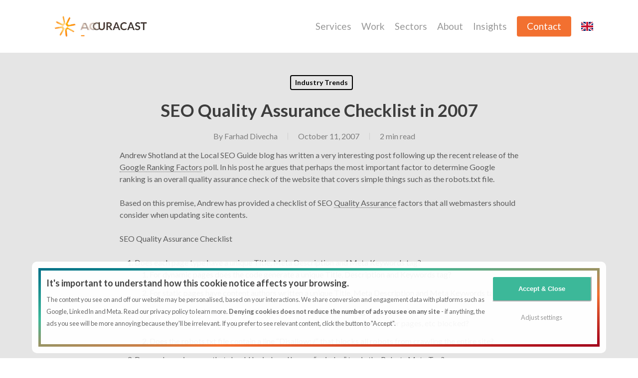

--- FILE ---
content_type: text/html; charset=UTF-8
request_url: https://www.accuracast.com/news/seo-quality-assurance-checklist/
body_size: 35691
content:
<!doctype html>
<html lang="en" class="no-js">
<head>
	<meta charset="UTF-8">
	<meta name="viewport" content="width=device-width, initial-scale=1, maximum-scale=5" />
<!-- Author Meta Tags by Molongui Authorship, visit: https://wordpress.org/plugins/molongui-authorship/ -->
<meta name="author" content="Farhad Divecha">
<meta property="article:author" content="farhad.divecha" />
<meta name="twitter:creator" content="https://x.com/farhadd" />
<!-- /Molongui Authorship -->

<meta name='robots' content='index, follow, max-image-preview:large, max-snippet:-1, max-video-preview:-1' />

	<!-- This site is optimized with the Yoast SEO plugin v26.8 - https://yoast.com/product/yoast-seo-wordpress/ -->
	<title>SEO Quality Assurance Checklist in 2007 - AccuraCast</title>
	<meta name="description" content="SEO Quality Assurance Checklist in 2007. Read the full article by AccuraCast. Explore more insights and news." />
	<link rel="canonical" href="https://www.accuracast.com/news/seo-quality-assurance-checklist/" />
	<meta property="og:locale" content="en_US" />
	<meta property="og:type" content="article" />
	<meta property="og:title" content="SEO Quality Assurance Checklist in 2007 - AccuraCast" />
	<meta property="og:description" content="SEO Quality Assurance Checklist in 2007. Read the full article by AccuraCast. Explore more insights and news." />
	<meta property="og:url" content="https://www.accuracast.com/news/seo-quality-assurance-checklist/" />
	<meta property="og:site_name" content="AccuraCast" />
	<meta property="article:author" content="https://www.facebook.com/farhad.divecha/" />
	<meta property="article:published_time" content="2007-10-11T15:42:08+00:00" />
	<meta property="article:modified_time" content="2024-05-29T23:17:04+00:00" />
	<meta name="author" content="Farhad Divecha" />
	<meta name="twitter:card" content="summary_large_image" />
	<meta name="twitter:creator" content="@farhadd" />
	<script type="application/ld+json" class="yoast-schema-graph">{"@context":"https://schema.org","@graph":[{"@type":"Article","@id":"https://www.accuracast.com/news/seo-quality-assurance-checklist/#article","isPartOf":{"@id":"https://www.accuracast.com/news/seo-quality-assurance-checklist/"},"author":{"name":"Farhad Divecha","@id":"https://www.accuracast.com/#/schema/person/7042ab39104816c25b9bdafbfe59ebaa"},"headline":"SEO Quality Assurance Checklist in 2007","datePublished":"2007-10-11T15:42:08+00:00","dateModified":"2024-05-29T23:17:04+00:00","mainEntityOfPage":{"@id":"https://www.accuracast.com/news/seo-quality-assurance-checklist/"},"wordCount":441,"publisher":{"@id":"https://www.accuracast.com/#organization"},"articleSection":["Industry Trends"],"inLanguage":"en"},{"@type":"WebPage","@id":"https://www.accuracast.com/news/seo-quality-assurance-checklist/","url":"https://www.accuracast.com/news/seo-quality-assurance-checklist/","name":"SEO Quality Assurance Checklist in 2007 - AccuraCast","isPartOf":{"@id":"https://www.accuracast.com/#website"},"datePublished":"2007-10-11T15:42:08+00:00","dateModified":"2024-05-29T23:17:04+00:00","description":"SEO Quality Assurance Checklist in 2007. Read the full article by AccuraCast. Explore more insights and news.","breadcrumb":{"@id":"https://www.accuracast.com/news/seo-quality-assurance-checklist/#breadcrumb"},"inLanguage":"en","potentialAction":[{"@type":"ReadAction","target":["https://www.accuracast.com/news/seo-quality-assurance-checklist/"]}]},{"@type":"BreadcrumbList","@id":"https://www.accuracast.com/news/seo-quality-assurance-checklist/#breadcrumb","itemListElement":[{"@type":"ListItem","position":1,"name":"Home","item":"https://www.accuracast.com/"},{"@type":"ListItem","position":2,"name":"SEO Quality Assurance Checklist in 2007"}]},{"@type":"WebSite","@id":"https://www.accuracast.com/#website","url":"https://www.accuracast.com/","name":"AccuraCast","description":"Drive global growth at scale","publisher":{"@id":"https://www.accuracast.com/#organization"},"potentialAction":[{"@type":"SearchAction","target":{"@type":"EntryPoint","urlTemplate":"https://www.accuracast.com/?s={search_term_string}"},"query-input":{"@type":"PropertyValueSpecification","valueRequired":true,"valueName":"search_term_string"}}],"inLanguage":"en"},{"@type":"Organization","@id":"https://www.accuracast.com/#organization","name":"AccuraCast","url":"https://www.accuracast.com/","logo":{"@type":"ImageObject","inLanguage":"en","@id":"https://www.accuracast.com/#/schema/logo/image/","url":"https://www.accuracast.com/wp-content/uploads/2020/05/AccuraCast-Logo-250x250-1.png","contentUrl":"https://www.accuracast.com/wp-content/uploads/2020/05/AccuraCast-Logo-250x250-1.png","width":250,"height":250,"caption":"AccuraCast"},"image":{"@id":"https://www.accuracast.com/#/schema/logo/image/"}},{"@type":"Person","@id":"https://www.accuracast.com/#/schema/person/7042ab39104816c25b9bdafbfe59ebaa","name":"Farhad Divecha","description":"Farhad is the Group CEO of AccuraCast. With over 20 years of experience in digital, Farhad is one of the leading technical marketing experts in the world. His specialities include digital strategy, international business, product marketing, measurement, marketing with data, technical SEO, and growth analytics.","sameAs":["https://www.accuracast.com/about-us/team/farhad-divecha/","https://www.facebook.com/farhad.divecha/","https://uk.linkedin.com/in/farhaddivecha","https://x.com/farhadd"],"url":"https://www.accuracast.com/author/farhad/"}]}</script>
	<!-- / Yoast SEO plugin. -->


<link rel='dns-prefetch' href='//fonts.googleapis.com' />
<link rel="alternate" type="application/rss+xml" title="AccuraCast &raquo; Feed" href="https://www.accuracast.com/feed/" />
<link rel="alternate" title="oEmbed (JSON)" type="application/json+oembed" href="https://www.accuracast.com/wp-json/oembed/1.0/embed?url=https%3A%2F%2Fwww.accuracast.com%2Fnews%2Fseo-quality-assurance-checklist%2F" />
<link rel="alternate" title="oEmbed (XML)" type="text/xml+oembed" href="https://www.accuracast.com/wp-json/oembed/1.0/embed?url=https%3A%2F%2Fwww.accuracast.com%2Fnews%2Fseo-quality-assurance-checklist%2F&#038;format=xml" />
<link rel="preload" href="https://www.accuracast.com/wp-content/themes/salient/css/fonts/icomoon.woff?v=1.4" as="font" type="font/woff" crossorigin="anonymous"><style id='wp-img-auto-sizes-contain-inline-css' type='text/css'>
img:is([sizes=auto i],[sizes^="auto," i]){contain-intrinsic-size:3000px 1500px}
/*# sourceURL=wp-img-auto-sizes-contain-inline-css */
</style>
<style id='classic-theme-styles-inline-css' type='text/css'>
/*! This file is auto-generated */
.wp-block-button__link{color:#fff;background-color:#32373c;border-radius:9999px;box-shadow:none;text-decoration:none;padding:calc(.667em + 2px) calc(1.333em + 2px);font-size:1.125em}.wp-block-file__button{background:#32373c;color:#fff;text-decoration:none}
/*# sourceURL=/wp-includes/css/classic-themes.min.css */
</style>
<link data-minify="1" rel='stylesheet' id='salient-social-css' href='https://www.accuracast.com/wp-content/cache/min/1/wp-content/plugins/salient-social/css/style.css?ver=1768739118' type='text/css' media='all' />
<style id='salient-social-inline-css' type='text/css'>

  .sharing-default-minimal .nectar-love.loved,
  body .nectar-social[data-color-override="override"].fixed > a:before, 
  body .nectar-social[data-color-override="override"].fixed .nectar-social-inner a,
  .sharing-default-minimal .nectar-social[data-color-override="override"] .nectar-social-inner a:hover,
  .nectar-social.vertical[data-color-override="override"] .nectar-social-inner a:hover {
    background-color: #f27030;
  }
  .nectar-social.hover .nectar-love.loved,
  .nectar-social.hover > .nectar-love-button a:hover,
  .nectar-social[data-color-override="override"].hover > div a:hover,
  #single-below-header .nectar-social[data-color-override="override"].hover > div a:hover,
  .nectar-social[data-color-override="override"].hover .share-btn:hover,
  .sharing-default-minimal .nectar-social[data-color-override="override"] .nectar-social-inner a {
    border-color: #f27030;
  }
  #single-below-header .nectar-social.hover .nectar-love.loved i,
  #single-below-header .nectar-social.hover[data-color-override="override"] a:hover,
  #single-below-header .nectar-social.hover[data-color-override="override"] a:hover i,
  #single-below-header .nectar-social.hover .nectar-love-button a:hover i,
  .nectar-love:hover i,
  .hover .nectar-love:hover .total_loves,
  .nectar-love.loved i,
  .nectar-social.hover .nectar-love.loved .total_loves,
  .nectar-social.hover .share-btn:hover, 
  .nectar-social[data-color-override="override"].hover .nectar-social-inner a:hover,
  .nectar-social[data-color-override="override"].hover > div:hover span,
  .sharing-default-minimal .nectar-social[data-color-override="override"] .nectar-social-inner a:not(:hover) i,
  .sharing-default-minimal .nectar-social[data-color-override="override"] .nectar-social-inner a:not(:hover) {
    color: #f27030;
  }
/*# sourceURL=salient-social-inline-css */
</style>
<link rel='stylesheet' id='crp-style-masonry-css' href='https://www.accuracast.com/wp-content/plugins/contextual-related-posts/css/masonry.min.css?ver=4.1.0' type='text/css' media='all' />
<link data-minify="1" rel='stylesheet' id='salient-grid-system-css' href='https://www.accuracast.com/wp-content/cache/min/1/wp-content/themes/salient/css/build/grid-system.css?ver=1768739111' type='text/css' media='all' />
<link data-minify="1" rel='stylesheet' id='main-styles-css' href='https://www.accuracast.com/wp-content/cache/background-css/1/www.accuracast.com/wp-content/cache/min/1/wp-content/themes/salient/css/build/style.css?ver=1768739111&wpr_t=1769781839' type='text/css' media='all' />
<style id='main-styles-inline-css' type='text/css'>
.wpb_row.vc_row.top-level .column-image-bg-wrap[data-n-parallax-bg="true"] .column-image-bg,.wpb_row.vc_row.top-level + .wpb_row .column-image-bg-wrap[data-n-parallax-bg="true"] .column-image-bg,#portfolio-extra > .wpb_row.vc_row.parallax_section:first-child .row-bg{transform:none!important;height:100%!important;opacity:1;}#portfolio-extra > .wpb_row.vc_row.parallax_section .row-bg{background-attachment:scroll;}.scroll-down-wrap.hidden{transform:none;opacity:1;}#ajax-loading-screen[data-disable-mobile="0"]{display:none!important;}body[data-slide-out-widget-area-style="slide-out-from-right"].material .slide_out_area_close.hide_until_rendered{opacity:0;}
/*# sourceURL=main-styles-inline-css */
</style>
<link data-minify="1" rel='stylesheet' id='nectar-single-styles-css' href='https://www.accuracast.com/wp-content/cache/min/1/wp-content/themes/salient/css/build/single.css?ver=1768739118' type='text/css' media='all' />
<link data-minify="1" rel='stylesheet' id='nectar-element-recent-posts-css' href='https://www.accuracast.com/wp-content/cache/min/1/wp-content/themes/salient/css/build/elements/element-recent-posts.css?ver=1768739118' type='text/css' media='all' />
<link data-minify="1" rel='stylesheet' id='responsive-css' href='https://www.accuracast.com/wp-content/cache/min/1/wp-content/themes/salient/css/build/responsive.css?ver=1768739111' type='text/css' media='all' />
<link data-minify="1" rel='stylesheet' id='skin-material-css' href='https://www.accuracast.com/wp-content/cache/min/1/wp-content/themes/salient/css/build/skin-material.css?ver=1768739111' type='text/css' media='all' />
<link data-minify="1" rel='stylesheet' id='salient-wp-menu-dynamic-css' href='https://www.accuracast.com/wp-content/cache/min/1/wp-content/uploads/salient/menu-dynamic.css?ver=1768739111' type='text/css' media='all' />
<link data-minify="1" rel='stylesheet' id='dynamic-css-css' href='https://www.accuracast.com/wp-content/cache/min/1/wp-content/themes/salient/css/salient-dynamic-styles.css?ver=1768739111' type='text/css' media='all' />
<style id='dynamic-css-inline-css' type='text/css'>
#page-header-bg[data-post-hs="default_minimal"] .inner-wrap{text-align:center}#page-header-bg[data-post-hs="default_minimal"] .inner-wrap >a,.material #page-header-bg.fullscreen-header .inner-wrap >a{color:#fff;font-weight:600;border:2px solid rgba(255,255,255,0.4);padding:4px 10px;margin:5px 6px 0 5px;display:inline-block;transition:all 0.2s ease;-webkit-transition:all 0.2s ease;font-size:14px;line-height:18px}body.material #page-header-bg.fullscreen-header .inner-wrap >a{margin-bottom:15px;}body.material #page-header-bg.fullscreen-header .inner-wrap >a{border:none;padding:6px 10px}body[data-button-style^="rounded"] #page-header-bg[data-post-hs="default_minimal"] .inner-wrap >a,body[data-button-style^="rounded"].material #page-header-bg.fullscreen-header .inner-wrap >a{border-radius:100px}body.single [data-post-hs="default_minimal"] #single-below-header span,body.single .heading-title[data-header-style="default_minimal"] #single-below-header span{line-height:14px;}#page-header-bg[data-post-hs="default_minimal"] #single-below-header{text-align:center;position:relative;z-index:100}#page-header-bg[data-post-hs="default_minimal"] #single-below-header span{float:none;display:inline-block}#page-header-bg[data-post-hs="default_minimal"] .inner-wrap >a:hover,#page-header-bg[data-post-hs="default_minimal"] .inner-wrap >a:focus{border-color:transparent}#page-header-bg.fullscreen-header .avatar,#page-header-bg[data-post-hs="default_minimal"] .avatar{border-radius:100%}#page-header-bg.fullscreen-header .meta-author span,#page-header-bg[data-post-hs="default_minimal"] .meta-author span{display:block}#page-header-bg.fullscreen-header .meta-author img{margin-bottom:0;height:50px;width:auto}#page-header-bg[data-post-hs="default_minimal"] .meta-author img{margin-bottom:0;height:40px;width:auto}#page-header-bg[data-post-hs="default_minimal"] .author-section{position:absolute;bottom:30px}#page-header-bg.fullscreen-header .meta-author,#page-header-bg[data-post-hs="default_minimal"] .meta-author{font-size:18px}#page-header-bg.fullscreen-header .author-section .meta-date,#page-header-bg[data-post-hs="default_minimal"] .author-section .meta-date{font-size:12px;color:rgba(255,255,255,0.8)}#page-header-bg.fullscreen-header .author-section .meta-date i{font-size:12px}#page-header-bg[data-post-hs="default_minimal"] .author-section .meta-date i{font-size:11px;line-height:14px}#page-header-bg[data-post-hs="default_minimal"] .author-section .avatar-post-info{position:relative;top:-5px}#page-header-bg.fullscreen-header .author-section a,#page-header-bg[data-post-hs="default_minimal"] .author-section a{display:block;margin-bottom:-2px}#page-header-bg[data-post-hs="default_minimal"] .author-section a{font-size:14px;line-height:14px}#page-header-bg.fullscreen-header .author-section a:hover,#page-header-bg[data-post-hs="default_minimal"] .author-section a:hover{color:rgba(255,255,255,0.85)!important}#page-header-bg.fullscreen-header .author-section,#page-header-bg[data-post-hs="default_minimal"] .author-section{width:100%;z-index:10;text-align:center}#page-header-bg.fullscreen-header .author-section{margin-top:25px;}#page-header-bg.fullscreen-header .author-section span,#page-header-bg[data-post-hs="default_minimal"] .author-section span{padding-left:0;line-height:20px;font-size:20px}#page-header-bg.fullscreen-header .author-section .avatar-post-info,#page-header-bg[data-post-hs="default_minimal"] .author-section .avatar-post-info{margin-left:10px}#page-header-bg.fullscreen-header .author-section .avatar-post-info,#page-header-bg.fullscreen-header .author-section .meta-author,#page-header-bg[data-post-hs="default_minimal"] .author-section .avatar-post-info,#page-header-bg[data-post-hs="default_minimal"] .author-section .meta-author{text-align:left;display:inline-block;top:9px}@media only screen and (min-width :690px) and (max-width :999px){body.single-post #page-header-bg[data-post-hs="default_minimal"]{padding-top:10%;padding-bottom:10%;}}@media only screen and (max-width :690px){#ajax-content-wrap #page-header-bg[data-post-hs="default_minimal"] #single-below-header span:not(.rich-snippet-hidden),#ajax-content-wrap .row.heading-title[data-header-style="default_minimal"] .col.section-title span.meta-category{display:inline-block;}.container-wrap[data-remove-post-comment-number="0"][data-remove-post-author="0"][data-remove-post-date="0"] .heading-title[data-header-style="default_minimal"] #single-below-header > span,#page-header-bg[data-post-hs="default_minimal"] .span_6[data-remove-post-comment-number="0"][data-remove-post-author="0"][data-remove-post-date="0"] #single-below-header > span{padding:0 8px;}.container-wrap[data-remove-post-comment-number="0"][data-remove-post-author="0"][data-remove-post-date="0"] .heading-title[data-header-style="default_minimal"] #single-below-header span,#page-header-bg[data-post-hs="default_minimal"] .span_6[data-remove-post-comment-number="0"][data-remove-post-author="0"][data-remove-post-date="0"] #single-below-header span{font-size:13px;line-height:10px;}.material #page-header-bg.fullscreen-header .author-section{margin-top:5px;}#page-header-bg.fullscreen-header .author-section{bottom:20px;}#page-header-bg.fullscreen-header .author-section .meta-date:not(.updated){margin-top:-4px;display:block;}#page-header-bg.fullscreen-header .author-section .avatar-post-info{margin:10px 0 0 0;}}#page-header-bg h1,#page-header-bg .subheader,.nectar-box-roll .overlaid-content h1,.nectar-box-roll .overlaid-content .subheader,#page-header-bg #portfolio-nav a i,body .section-title #portfolio-nav a:hover i,.page-header-no-bg h1,.page-header-no-bg span,#page-header-bg #portfolio-nav a i,#page-header-bg span,#page-header-bg #single-below-header a:hover,#page-header-bg #single-below-header a:focus,#page-header-bg.fullscreen-header .author-section a{color:#ffffff!important;}body #page-header-bg .pinterest-share i,body #page-header-bg .facebook-share i,body #page-header-bg .linkedin-share i,body #page-header-bg .twitter-share i,body #page-header-bg .google-plus-share i,body #page-header-bg .icon-salient-heart,body #page-header-bg .icon-salient-heart-2{color:#ffffff;}#page-header-bg[data-post-hs="default_minimal"] .inner-wrap > a:not(:hover){color:#ffffff;border-color:rgba(255,255,255,0.4);}.single #page-header-bg #single-below-header > span{border-color:rgba(255,255,255,0.4);}body .section-title #portfolio-nav a:hover i{opacity:0.75;}.single #page-header-bg .blog-title #single-meta .nectar-social.hover > div a,.single #page-header-bg .blog-title #single-meta > div a,.single #page-header-bg .blog-title #single-meta ul .n-shortcode a,#page-header-bg .blog-title #single-meta .nectar-social.hover .share-btn{border-color:rgba(255,255,255,0.4);}.single #page-header-bg .blog-title #single-meta .nectar-social.hover > div a:hover,#page-header-bg .blog-title #single-meta .nectar-social.hover .share-btn:hover,.single #page-header-bg .blog-title #single-meta div > a:hover,.single #page-header-bg .blog-title #single-meta ul .n-shortcode a:hover,.single #page-header-bg .blog-title #single-meta ul li:not(.meta-share-count):hover > a{border-color:rgba(255,255,255,1);}.single #page-header-bg #single-meta div span,.single #page-header-bg #single-meta > div a,.single #page-header-bg #single-meta > div i{color:#ffffff!important;}.single #page-header-bg #single-meta ul .meta-share-count .nectar-social a i{color:rgba(255,255,255,0.7)!important;}.single #page-header-bg #single-meta ul .meta-share-count .nectar-social a:hover i{color:rgba(255,255,255,1)!important;}@media only screen and (min-width:1000px){body #ajax-content-wrap.no-scroll{min-height:calc(100vh - 106px);height:calc(100vh - 106px)!important;}}@media only screen and (min-width:1000px){#page-header-wrap.fullscreen-header,#page-header-wrap.fullscreen-header #page-header-bg,html:not(.nectar-box-roll-loaded) .nectar-box-roll > #page-header-bg.fullscreen-header,.nectar_fullscreen_zoom_recent_projects,#nectar_fullscreen_rows:not(.afterLoaded) > div{height:calc(100vh - 105px);}.wpb_row.vc_row-o-full-height.top-level,.wpb_row.vc_row-o-full-height.top-level > .col.span_12{min-height:calc(100vh - 105px);}html:not(.nectar-box-roll-loaded) .nectar-box-roll > #page-header-bg.fullscreen-header{top:106px;}.nectar-slider-wrap[data-fullscreen="true"]:not(.loaded),.nectar-slider-wrap[data-fullscreen="true"]:not(.loaded) .swiper-container{height:calc(100vh - 104px)!important;}.admin-bar .nectar-slider-wrap[data-fullscreen="true"]:not(.loaded),.admin-bar .nectar-slider-wrap[data-fullscreen="true"]:not(.loaded) .swiper-container{height:calc(100vh - 104px - 32px)!important;}}.admin-bar[class*="page-template-template-no-header"] .wpb_row.vc_row-o-full-height.top-level,.admin-bar[class*="page-template-template-no-header"] .wpb_row.vc_row-o-full-height.top-level > .col.span_12{min-height:calc(100vh - 32px);}body[class*="page-template-template-no-header"] .wpb_row.vc_row-o-full-height.top-level,body[class*="page-template-template-no-header"] .wpb_row.vc_row-o-full-height.top-level > .col.span_12{min-height:100vh;}@media only screen and (max-width:999px){.using-mobile-browser #nectar_fullscreen_rows:not(.afterLoaded):not([data-mobile-disable="on"]) > div{height:calc(100vh - 100px);}.using-mobile-browser .wpb_row.vc_row-o-full-height.top-level,.using-mobile-browser .wpb_row.vc_row-o-full-height.top-level > .col.span_12,[data-permanent-transparent="1"].using-mobile-browser .wpb_row.vc_row-o-full-height.top-level,[data-permanent-transparent="1"].using-mobile-browser .wpb_row.vc_row-o-full-height.top-level > .col.span_12{min-height:calc(100vh - 100px);}html:not(.nectar-box-roll-loaded) .nectar-box-roll > #page-header-bg.fullscreen-header,.nectar_fullscreen_zoom_recent_projects,.nectar-slider-wrap[data-fullscreen="true"]:not(.loaded),.nectar-slider-wrap[data-fullscreen="true"]:not(.loaded) .swiper-container,#nectar_fullscreen_rows:not(.afterLoaded):not([data-mobile-disable="on"]) > div{height:calc(100vh - 47px);}.wpb_row.vc_row-o-full-height.top-level,.wpb_row.vc_row-o-full-height.top-level > .col.span_12{min-height:calc(100vh - 47px);}body[data-transparent-header="false"] #ajax-content-wrap.no-scroll{min-height:calc(100vh - 47px);height:calc(100vh - 47px);}}.screen-reader-text,.nectar-skip-to-content:not(:focus){border:0;clip:rect(1px,1px,1px,1px);clip-path:inset(50%);height:1px;margin:-1px;overflow:hidden;padding:0;position:absolute!important;width:1px;word-wrap:normal!important;}.row .col img:not([srcset]){width:auto;}.row .col img.img-with-animation.nectar-lazy:not([srcset]){width:100%;}
/*
body {cursor:url("data:image/svg+xml;utf8,<svg xmlns='http://www.w3.org/2000/svg'  width='40' height='48' viewport='0 0 100 100' style='fill:black;font-size:24px;'><text y='50%'></text></svg>") 16 0,auto;}
*/
.home-hero-row .row-bg-overlay{animation:gradient 15s ease infinite;background-size: 400% 400% !important;}
@keyframes gradient {
	0% {background-position: 0% 50%;}
	50% {background-position: 100% 50%;}
	100% {background-position: 0% 50%;}
}
.share_newsletter{
    max-width:800px!important;
}
.vc_column-inner ul li, .vc_column-inner ol li, .content-inner ul li, .content-inner ol li {margin-bottom:0.8em;}
@media only screen and (max-width: 999px) and (min-width: 690px){
    .one-fourths.span_3, .one-fourths.vc_span3, .one-fourths.vc_col-sm-3:not([class*="vc_col-xs-"]){
            width: 50%;
    padding-bottom: 2%;
    margin-bottom: 0%;
    }
}
.searchandfilter > ul > li {
	display: inline-block;
	vertical-align: top;
	padding: 20px!important;

}
.searchandfilter > ul > li:first-child {
	display: inline-block;
	vertical-align: top;
	padding-left:0px!important;
	padding-right:20px!important;
	padding-bottom:20px!important;
	padding-top:20px!important;
}
.result{
    background-color:white;
    padding:30px;
}
.result p{
    color:black!important;
}
.result h2{
    color:black!important;
    padding-top:10px;
    font-size:18px!important;
}
.result_image{
    background-color:white;
    height:180px;
}
@media only screen and (max-width: 999px) and (min-width: 690px){
    .searchandfilter > ul > li {
	vertical-align: top;
		padding-left:0px!important;
	padding-right:10px!important;
	padding-bottom:10px!important;
    }}
    @media only screen and (max-width: 999px) and (min-width: 690px){
    .searchandfilter > ul > li:first-child {
	vertical-align: top;
		padding-left:0px!important;
	padding-right:10px!important;
	padding-bottom:10px!important;
    }}
   @media only screen and (min-width: 690px) and (max-width: 999px){
.one-fourths.span_3, .one-fourths.vc_span3, .one-fourths.vc_col-sm-3:not([class*=vc_col-xs-]) {
    width: 49%;
}}
 @media only screen and (max-width: 690px) and (min-width: 200px){
    .searchandfilter > ul > li:first-child {
	vertical-align: top;
		padding-left:0px!important;
	padding-right:20px!important;
	padding-bottom:10px!important;
    }}
   @media only screen and (max-width: 690px) and (min-width: 200px){
    .searchandfilter > ul > li {
	vertical-align: top;
		padding-left:0px!important;
	padding-right:20px!important;
	padding-bottom:10px!important;
    }}
.grid-items{
    margin: 80px;
}
.post-grid .item{
    float:left;
}
.item{
    margin:0!important;
}
.thumb_link, .post-grid .item .layer-media img{
    border-radius:5px;
}
.layer-content{
    background:none!important;
    padding:25px;
     text-shadow: 1px 1px 10px black;
}
  @media only screen and (max-width: 998px){
      .mute {
      display:none;
  }}
  
.mute {
  background-color: transparent; /* Blue background */
  font-size: 50px; /* Set a font size */
  border:none;
  color:white;
  cursor: pointer; /* Mouse pointer on hover */
  opacity:0.6;
}
  @media only screen and (min-width: 999px){
#background-video {
  width: 100vw;
  height: 100vh;
  object-fit: fill;
  position: fixed;
  left: 0;
  right: 0;
  top: 0;
  bottom: 0;
  z-index: -1;
}}
@media only screen and (max-width: 998px){
#background-video2 {
  width: 100vw;
  height: 100vh;
  object-fit: cover;
  position: fixed;
  left: 0;
  right: 0;
  top: 0;
  bottom: 0;
  z-index: -1;
}}
@media only screen and (max-width: 998px){
#background-video {
    display:none!important;
}}
  @media only screen and (min-width: 999px){
#background-video2 {
    display:none!important;
}}
html, body, h1, h2, h3, h4, h5, h6, a, p,span,dt {
  font-family: 'Lato'!important;
}

#footer-outer #footer-widgets .col ul li:first-child >a, #footer-outer #footer-widgets .col ul li:first-child{
    padding-top:1px!important;
}
.material #footer-outer #footer-widgets .col ul li{
    padding:4px!important;
}
.material #footer-outer #footer-widgets .col ul li:first-child{
    padding-left:0px!important;
}
.material #footer-outer #footer-widgets .col ul li{
  display: inline-grid;
}
.material #footer-outer #footer-widgets .col .footer-quicklinks ul li{
  display: block;
}
.material #footer-outer #footer-widgets .col .footer-quicklinks ul {
  margin-bottom: 1.5em;
}
#footer-widgets #block-2, #footer-widgets #block-3, #footer-widgets #block-4, #footer-widgets #block-5, #footer-widgets #block-6 {
  text-align: center;
}
.new_icons2{
    padding-top:20px;
}
.new_icons3{
    padding-top:50px;
}
body #footer-outer i{
    font-size:30px;
    padding-right: 10px;
}

body {
    font-family: 'Lato', "Helvetica", "Arial", sans-serif;
}
#footer-outer #copyright p{
    color:#ccc!important;
}
#slide-out-widget-area.fullscreen-split.open .right-side{
    width:100%!important;
}
.new_icons4{
    padding-top:50px;
display: flex;
    list-style: none;
    margin: 0px;
}
  @media only screen and (min-width: 999px){
.right-side-inner {
   
}}
#header-outer[data-lhe=animated_underline] #top nav>ul>li:not([class*=button_])>a .menu-title-text:after{
    display:none;
}
.ascend .mfp-iframe-holder .mfp-close, .ascend .mfp-image-holder .mfp-close, .fa.fa-angle-down, .fa.fa-angle-left, .fa.fa-angle-right, .fa.fa-angle-up, .fa.fa-facebook, .fa.fa-linkedin, .fa.fa-minus-sign, .fa.fa-ok-sign, .fa.fa-pinterest, .fa.fa-plus-sign, .fa.fa-twitter, .icon-be, .icon-button-arrow, .icon-salient-apple-music, .icon-salient-artstation, .icon-salient-back-to-all, .icon-salient-cart, .icon-salient-discord, .icon-salient-down-arrow, .icon-salient-down-arrow-thin, .icon-salient-facebook, .icon-salient-facebook-messenger, .icon-salient-heart, .icon-salient-heart-2, .icon-salient-houzz, .icon-salient-left-arrow, .icon-salient-left-arrow-thin, .icon-salient-m-clock, .icon-salient-m-close, .icon-salient-m-eye, .icon-salient-m-social-alt, .icon-salient-m-user, .icon-salient-pencil, .icon-salient-pinterest, .icon-salient-plus, .icon-salient-right-arrow, .icon-salient-right-arrow-thin, .icon-salient-right-line, .icon-salient-search, .icon-salient-spotify, .icon-salient-thin-line, .icon-salient-tiktok, .icon-salient-twitch, .icon-salient-twitter, .icon-salient-woo-zoom-icon, .icon-salient-x, .icon-soundcloud, .icon-vimeo, .material .comment-list .reply a:before, .mejs-controls .mejs-button button, .mfp-iframe-holder .mfp-close, .mfp-image-holder .mfp-close, .salient-page-submenu-icon, .video-play-button, i.fa.fa-houzz {
    font-family: 'Icomoon' !important;
}
.menu-title-text:nth-child(2){
    display:none;
}
#header-outer header .nectar-menu-icon{
    color:black!important;
}
.clients>div{
    opacity:0.5;
}
.clients>div:hover{
    opacity:1;
}
.cta-button, .post-area a.cta-button {
    padding: 10px;
    background: #007187;
    border-radius: 5px;
    color: #ffffff;
    display: inline-block;
    transition: background 0.3s ease-in;
}
.cta-button:hover, .post-area a.cta-button:hover {
    background: #ffffff;
}
.span_12.light .wpb_text_column a{
    opacity:1!important;
}
.col.light .nectar-button.see-through-3 span{
    color:white;
}
.nectar-milestone .number span {
  font-family: 'Lato'!important;
}
.crp_related.crp-masonry ul li a{
    background-color:white;
}
.crp_related.crp-masonry ul li{
        padding: 0px;
    margin:0;
    webkit-border-radius:0;
    border: 0px;
    float:left;
    border-radius: 20px;
    -webkit-box-shadow: 8px 8px 35px -22px rgba(66, 68, 90, 1);
-moz-box-shadow: 8px 8px 35px -22px rgba(66, 68, 90, 1);
box-shadow: 8px 8px 35px -22px rgba(66, 68, 90, 1);
}
.crp_related.crp-masonry ul li a{
    padding:20px;
    border-radius: 20px
}
.crp_title{
    font-size:15px;
}
.crp_related.crp-masonry ul{
    padding-top:4%;
    padding-bottom:8%;
    display: flex;
}
#portfolio-extra .nectar-fancy-ul a{
    color: #fff!important;
    border-bottom: none;
}
#portfolio-extra .nectar-fancy-ul a:hover{
  border-bottom: dotted 1px #f27030;
    color: #f27030!important;
}
body.material:not([data-button-style^=rounded]) .nectar-button.see-through-2.has-icon i, body.material:not([data-button-style^=rounded]) .nectar-button.see-through-3.has-icon i, body.material:not([data-button-style^=rounded]) .nectar-button.see-through.has-icon[data-color-override=false] i{
    color:white!important;
}
.page-submenu[data-alignment="left"]{
    font-size: 20px;
    font-weight: 600;
}
body .nectar-milestone .subject{
    color:white!important;
}
.memoryline-simple .memoryline-content {
   float: left;
}
.sticky{
     position: -webkit-sticky; /* Safari */
  position: sticky;
  top: 0;
}
.archive.author .row .col.section-title span, .archive.category .row .col.section-title span, .archive.tag .row .col.section-title span, .archive.date .row .col.section-title span{
    display:none;
}
.row .col.section-title{
    border-bottom:0px!important;
}
.single-portfolio #full_width_portfolio #portfolio-nav{
    display:none;
}
.quiz_section label, .quiz_section .mlw_qmn_question{
    text-align:center;
}
.quiz_section{
    text-align:center;
}
.entry-title{
font-size: 35px!important;
margin-bottom:0px!important;
}

.single .heading-title[data-header-style="default_minimal"]{
    padding-top:0px!important;
}
.single .heading-title{
    margin-bottom:0px!important;
    padding-bottom:0px!important;
}
body[data-header-resize="1"] .container-wrap, body[data-header-resize="1"] .project-title{
    padding-top:0px!important;
}
body span.icon-phone, body span.icon-envelope {
    background: none;
    height: 10px;
    line-height: 10px;
    font-size: 26px !important;
}
body span.icon-envelope {
    font-size: 20px !important;
}
body span.icon-phone:hover, body span.icon-envelope:hover {
	color:#f16f2f;
}
@media only screen and (max-width: 999px){
    .magic{
    float:left;
    padding-right:20px;
    padding-top:10px;
    color:#676767;
}}
@media only screen and (min-width: 1000px){
    .magic{
   display:none;
}}
.magic:hover{color:#f27030;}
.fancybox-slide{
    padding:0px!important;
}
@media only screen and (max-width: 999px) and (min-width: 1px){
#top, #page-header-wrap, #header-outer:not([data-permanent-transparent="1"]), body:not(.single-post) #page-header-bg:not(.fullscreen-header), body:not(.single-post) #page-header-bg[data-alignment-v=bottom]:not(.fullscreen-header), body:not(.single-post) #page-header-bg[data-alignment-v=top]:not(.fullscreen-header), .full-page-inner-wrap[data-content-pos=full_height] .full-page-inner>.span_12, .vc_text_separator {
height: auto!important;
}}
#ContactPageForm{
        -webkit-box-sizing: border-box;
    outline: 2px solid #2a2a2a;
    padding: 20px 40px;
    margin: 40px auto;
    max-width: 850px;
}
@media only screen and (max-width: 999px) and (min-width: 1px){
 #ajax-content-wrap .page-submenu ul li{
        float: left!important;
}}


ul.social2{
    float:right!important;
}
.row .col img{
    margin-bottom:0px!important;
}
ul.social2{
     text-align:right;
}
ul.social2 li {
  padding:5px;
}
ul.new_icons {
  display:flex;  
  list-style:none;
  margin:0px;
}
ul.new_icons li {
  padding:5px;
  list-style-type: none;
 
}
ul.flag li {
  padding:15px;
}
#footer-outer #copyright li{
    margin-left:0px!important;
}
#footer-outer .row{
    padding-bottom:30px!important;
}

#slide-out-widget-area .inner .off-canvas-menu-container li a{
    font-size: 30px;
    line-height: 40px;
    font-weight: 700;
}
#slide-out-widget-area[data-dropdown-func].fullscreen-split .inner .off-canvas-menu-container li li a{
        font-size: 22px;
    font-weight: 500;
}
#slide-out-widget-area.fullscreen-split .off-canvas-menu-container li ul{
    margin-left:0px!important;
}

#slide-out-widget-area.fullscreen-split .left-side{
     display: block!important;
}
@media only screen and (max-width: 999px) and (min-width: 700px){
#slide-out-widget-area.fullscreen-split .inner>.container{


}}
@media only screen and (max-width: 699px) and (min-width: 1px){
#slide-out-widget-area.fullscreen-split .inner>.container{
    width:100%;
    padding-right:15px;

}}
#slide-out-widget-area[data-dropdown-func=separate-dropdown-parent-link] .off-canvas-menu-container li{
    padding-top:4px;
}
@media only screen and (min-width: 1400px){
   #slide-out-widget-area.fullscreen-split .inner>.container{
    width:40%;
    padding:10%;
   }}
   @media only screen and (min-width: 1000px) and (max-width: 1399px){
   #slide-out-widget-area.fullscreen-split .inner>.container{
    width:600px;
    padding:10%;
   }}
   #slide-out-widget-area.fullscreen-split.open .right-side {
    width: 0%;
}
#slide-out-widget-area.fullscreen-split .left-side{
    width:100%;
}
@media only screen and (max-width: 999px) and (min-width: 1px){
.page-submenu ul {;
    padding-bottom: 5%;
}}

#page-header-bg.fullscreen-header .meta-author, #page-header-bg[data-post-hs=default_minimal] .meta-author{
pointer-events: none;
}
.webinars + h1 + #single-below-header .meta-author,
.webinars + h1 + #single-below-header .meta-reading-time {
    display: none !important;
}
.webinars + h1 + #single-below-header .meta-date {
    border: none;
}
.meta-category a + a::before {content: "◦";margin: 0 6px;color: #ccc;}
.nav_desc{
    display:none;
}
#slide-out-widget-area .open-submenu > .ocm-dropdown-arrow i {
    top: -8px;
}
.sub-menu .menu-item-has-children > .ocm-dropdown-arrow {
    top: 18px !important;
}
.span_12.light .nectar-fancy-box .box-link{
	border-bottom:dotted 1px #fff;
	z-index:200;
	margin-top:-30px;
	width:50%;
	left:25%
}
.nectar-fancy-box h3 {font-size: 34px;line-height: 44px;}
.span_12.light .nectar-fancy-box .box-link:hover{
	border-bottom:0;
}
.nectar-fancy-box .link-text .arrow:before{content: ">";}
.dottedUnderline{
		border-bottom:dotted 1px #fff; color:#fff;
}
.dottedUnderline:hover{
	border-bottom-color:#f27030; color:#f27030;
}
.dottedUnderlineGrey{
		border-bottom:dotted 1px #676767; color:#676767;
}
.dottedUnderlineGrey:hover{
	border-bottom-color:#f27030; color:#f27030;
}
#footer-widgets #custom_html-3 {
	text-align:center;
}
.post-area p > a{
	        border-bottom:dotted 1px #676767!important;
}
.post-area a:hover{
border-bottom-color:#f27030;
color:#f27030!important;
}
.full-width-content.vc_row-fluid .wpb_column .column-image-bg-wrap .column-image-bg{
background-position:inherit;
}
.eventsCalendar .content {
	color:#333;
}.eventsCalendar .content h4 {
	color:#fff;
}
.nectar-split-heading h1{
	margin-bottom:5px!important;
}
.crp_related.crp-masonry{
    padding-top:4%;
}
#slide-out-widget-area.fullscreen-split .left-side{
    padding-right:15%!important;
    width:100%!important;
}
#slide-out-widget-area ul{
    min-width:200px;
}
#slide-out-widget-area.fullscreen-split .right-side-inner{
    color: black;
}
#slide-out-widget-area.fullscreen-split .right-side-inner>:not(:first-child){
    padding-left:5%;
    padding-right:5%;
}
#slide-out-widget-area.fullscreen-split.open .right-side{
    min-width:360px;
}
#slide-out-widget-area.fullscreen-split .off-canvas-menu-container li small{
    display:none!important;
}
.post-area a{
        color: #676767;
}
#slide-out-widget-area .inner .off-canvas-menu-container li a{
    font-size: 30px!important;
    line-height: 40px!important;
    font-weight: 700!important;
}
div.heateor_sss_horizontal_sharing div{float:left;line-height:32px;margin-right: 6px;}div.heateor_sss_horizontal_sharing ul.heateor_sss_sharing_ul{float:left}
.single .post-area .content-inner>.post-tags>h4{
    display:block!important;
}
.nectar-social-inner{
    display:inline-block;
}
a.twitter-share.nectar-sharing:hover{
 color:white!important;
}
a.linkedin-share.nectar-sharing:hover{
 color:white!important;
}
a.facebook-share.nectar-sharing:hover{
 color:white!important;
}
#slide-out-widget-area.fullscreen-split .textwidget a {
  background: transparent;
}
#slide-out-widget-area.fullscreen-split .inner>.container{
    display:block!important;
}
#slide-out-widget-area.fullscreen-split .left-side{
    width: 100%;
    padding-left: 30%;
    padding-right: 30%!important;
    min-width:500px;
}
@media only screen and (max-width: 999px) and (min-width: 700px){
    #slide-out-widget-area.fullscreen-split .left-side{
           width: 100%;
    padding-left: 10%;
    padding-right: 10%!important;
    min-width:500px;
}}
.nectar-fancy-box[data-style="color_box_hover"] .inner{
    align-items: inherit;
}
.container-wrap, .project-title{
    padding-bottom:0px!important;
}
.new_icons4 li{
    padding-left:3%;
    padding-right:3%;
    display: inline-block;
}

        .right-side{
            padding-left: 30%!important;
    padding-right: 30%!important;
    text-align:center;
        }
        .right-side-inner{
            min-width:400px;
        }
        .new_icons4 li:first-child{
    padding-left:0%;
}
   .new_icons4 li:last-child{
    padding-right:0%;
}
@media only screen and (max-width: 690px){
   #slide-out-widget-area.fullscreen-split .left-side, #slide-out-widget-area.fullscreen-split .right-side {
 display: contents!important;
    }}
#header-outer[data-lhe=animated_underline] #top nav>ul>li>a:hover{
        color:#f27030;
    }
    @media only screen and (min-width: 1000px){
    .hide-desktop{
        display:none!important;
    }}
    
    .sub-menu > li.lang-item {
        text-align:center;
        padding-right:10px;

    }
    #header-outer nav>ul>.megamenu>.sub-menu, #header-secondary-outer .sf-menu li ul, body:not([data-header-format=left-header]) #top .sf-menu li.lang-item {
               max-width: max-content;
    }
     #header-outer nav>ul>.megamenu ul li a, .sf-menu>li ul a{
         padding:6px!important;
     }
     body.material #header-outer[data-has-buttons=no][data-full-width=false][data-format=default] #top nav>.sf-menu>li:not([class*=button_]):last-child a{
         padding-top:4px;
     }
     @media only screen and (max-width: 1100px){
.lang-item {
        width: 40px;
    float: left;
    padding-right: 60px;
    }}
    @media only screen and (min-width: 480px) and (max-width: 999px){
    .pll-parent-menu-item{
        display:none!important;
    }}
       @media only screen and (min-width: 1101px){
      .lang-item {
               max-width: 40px;
    float: left;
    text-align:center;
    padding-right: 5px;
    }}
    .sub-menu > a > span{
        font-size:10px!important;
    }
  .lines{
        height:0px!important;
    }
    @media only screen and (max-width: 479px){
    .pll-switcher-select{
        display:none;
    }}
        @media only screen and (max-width: 479px){
    #slide-out-widget-area[data-dropdown-func].fullscreen-split .off-canvas-menu-container>ul>li>ul>li:first-child{
        margin-top:5px!important;
    }}
    #footer-outer #copyright p{
        margin-top:10px;
    }
/*# sourceURL=dynamic-css-inline-css */
</style>
<link rel='stylesheet' id='redux-google-fonts-salient_redux-css' href='https://fonts.googleapis.com/css?family=Lato%3A400%2C700&#038;display=swap&#038;ver=1768509943' type='text/css' media='all' />
<!--n2css--><!--n2js--><link rel="https://api.w.org/" href="https://www.accuracast.com/wp-json/" /><link rel="alternate" title="JSON" type="application/json" href="https://www.accuracast.com/wp-json/wp/v2/posts/6188" /><link rel="EditURI" type="application/rsd+xml" title="RSD" href="https://www.accuracast.com/xmlrpc.php?rsd" />
<meta name="generator" content="WordPress 6.9" />
<link rel='shortlink' href='https://www.accuracast.com/?p=6188' />
            <style>
                .molongui-disabled-link
                {
                    border-bottom: none !important;
                    text-decoration: none !important;
                    color: inherit !important;
                    cursor: inherit !important;
                }
                .molongui-disabled-link:hover,
                .molongui-disabled-link:hover span
                {
                    border-bottom: none !important;
                    text-decoration: none !important;
                    color: inherit !important;
                    cursor: inherit !important;
                }
            </style>
            <script type="text/javascript"> var root = document.getElementsByTagName( "html" )[0]; root.setAttribute( "class", "js" ); </script><link rel="preconnect" href="https://fonts.googleapis.com">
<link rel="preconnect" href="https://fonts.gstatic.com" crossorigin>
<link rel="preload" href="https://www.accuracast.com/wp-content/webp-express/webp-images/doc-root/wp-content/uploads/2020/04/video1.jpg.webp" as="image"><meta name="generator" content="Powered by WPBakery Page Builder - drag and drop page builder for WordPress."/>
<link rel="icon" href="https://www.accuracast.com/wp-content/uploads/2023/09/AccuraCast-Star-buffer-336x336-1-100x100.png" sizes="32x32" />
<link rel="icon" href="https://www.accuracast.com/wp-content/uploads/2023/09/AccuraCast-Star-buffer-336x336-1-300x300.png" sizes="192x192" />
<link rel="apple-touch-icon" href="https://www.accuracast.com/wp-content/uploads/2023/09/AccuraCast-Star-buffer-336x336-1-300x300.png" />
<meta name="msapplication-TileImage" content="https://www.accuracast.com/wp-content/uploads/2023/09/AccuraCast-Star-buffer-336x336-1-300x300.png" />
<noscript><style> .wpb_animate_when_almost_visible { opacity: 1; }</style></noscript><noscript><style id="rocket-lazyload-nojs-css">.rll-youtube-player, [data-lazy-src]{display:none !important;}</style></noscript>	<!-- Google Tag Manager -->
<script>(function(w,d,s,l,i){w[l]=w[l]||[];w[l].push({'gtm.start':
new Date().getTime(),event:'gtm.js'});var f=d.getElementsByTagName(s)[0],
j=d.createElement(s),dl=l!='dataLayer'?'&l='+l:'';j.async=true;j.src=
'https://www.googletagmanager.com/gtm.js?id='+i+dl;f.parentNode.insertBefore(j,f);
})(window,document,'script','dataLayer','GTM-J4TK');</script>
<!-- End Google Tag Manager -->
<style id='global-styles-inline-css' type='text/css'>
:root{--wp--preset--aspect-ratio--square: 1;--wp--preset--aspect-ratio--4-3: 4/3;--wp--preset--aspect-ratio--3-4: 3/4;--wp--preset--aspect-ratio--3-2: 3/2;--wp--preset--aspect-ratio--2-3: 2/3;--wp--preset--aspect-ratio--16-9: 16/9;--wp--preset--aspect-ratio--9-16: 9/16;--wp--preset--color--black: #000000;--wp--preset--color--cyan-bluish-gray: #abb8c3;--wp--preset--color--white: #ffffff;--wp--preset--color--pale-pink: #f78da7;--wp--preset--color--vivid-red: #cf2e2e;--wp--preset--color--luminous-vivid-orange: #ff6900;--wp--preset--color--luminous-vivid-amber: #fcb900;--wp--preset--color--light-green-cyan: #7bdcb5;--wp--preset--color--vivid-green-cyan: #00d084;--wp--preset--color--pale-cyan-blue: #8ed1fc;--wp--preset--color--vivid-cyan-blue: #0693e3;--wp--preset--color--vivid-purple: #9b51e0;--wp--preset--gradient--vivid-cyan-blue-to-vivid-purple: linear-gradient(135deg,rgb(6,147,227) 0%,rgb(155,81,224) 100%);--wp--preset--gradient--light-green-cyan-to-vivid-green-cyan: linear-gradient(135deg,rgb(122,220,180) 0%,rgb(0,208,130) 100%);--wp--preset--gradient--luminous-vivid-amber-to-luminous-vivid-orange: linear-gradient(135deg,rgb(252,185,0) 0%,rgb(255,105,0) 100%);--wp--preset--gradient--luminous-vivid-orange-to-vivid-red: linear-gradient(135deg,rgb(255,105,0) 0%,rgb(207,46,46) 100%);--wp--preset--gradient--very-light-gray-to-cyan-bluish-gray: linear-gradient(135deg,rgb(238,238,238) 0%,rgb(169,184,195) 100%);--wp--preset--gradient--cool-to-warm-spectrum: linear-gradient(135deg,rgb(74,234,220) 0%,rgb(151,120,209) 20%,rgb(207,42,186) 40%,rgb(238,44,130) 60%,rgb(251,105,98) 80%,rgb(254,248,76) 100%);--wp--preset--gradient--blush-light-purple: linear-gradient(135deg,rgb(255,206,236) 0%,rgb(152,150,240) 100%);--wp--preset--gradient--blush-bordeaux: linear-gradient(135deg,rgb(254,205,165) 0%,rgb(254,45,45) 50%,rgb(107,0,62) 100%);--wp--preset--gradient--luminous-dusk: linear-gradient(135deg,rgb(255,203,112) 0%,rgb(199,81,192) 50%,rgb(65,88,208) 100%);--wp--preset--gradient--pale-ocean: linear-gradient(135deg,rgb(255,245,203) 0%,rgb(182,227,212) 50%,rgb(51,167,181) 100%);--wp--preset--gradient--electric-grass: linear-gradient(135deg,rgb(202,248,128) 0%,rgb(113,206,126) 100%);--wp--preset--gradient--midnight: linear-gradient(135deg,rgb(2,3,129) 0%,rgb(40,116,252) 100%);--wp--preset--font-size--small: 13px;--wp--preset--font-size--medium: 20px;--wp--preset--font-size--large: 36px;--wp--preset--font-size--x-large: 42px;--wp--preset--spacing--20: 0.44rem;--wp--preset--spacing--30: 0.67rem;--wp--preset--spacing--40: 1rem;--wp--preset--spacing--50: 1.5rem;--wp--preset--spacing--60: 2.25rem;--wp--preset--spacing--70: 3.38rem;--wp--preset--spacing--80: 5.06rem;--wp--preset--shadow--natural: 6px 6px 9px rgba(0, 0, 0, 0.2);--wp--preset--shadow--deep: 12px 12px 50px rgba(0, 0, 0, 0.4);--wp--preset--shadow--sharp: 6px 6px 0px rgba(0, 0, 0, 0.2);--wp--preset--shadow--outlined: 6px 6px 0px -3px rgb(255, 255, 255), 6px 6px rgb(0, 0, 0);--wp--preset--shadow--crisp: 6px 6px 0px rgb(0, 0, 0);}:where(.is-layout-flex){gap: 0.5em;}:where(.is-layout-grid){gap: 0.5em;}body .is-layout-flex{display: flex;}.is-layout-flex{flex-wrap: wrap;align-items: center;}.is-layout-flex > :is(*, div){margin: 0;}body .is-layout-grid{display: grid;}.is-layout-grid > :is(*, div){margin: 0;}:where(.wp-block-columns.is-layout-flex){gap: 2em;}:where(.wp-block-columns.is-layout-grid){gap: 2em;}:where(.wp-block-post-template.is-layout-flex){gap: 1.25em;}:where(.wp-block-post-template.is-layout-grid){gap: 1.25em;}.has-black-color{color: var(--wp--preset--color--black) !important;}.has-cyan-bluish-gray-color{color: var(--wp--preset--color--cyan-bluish-gray) !important;}.has-white-color{color: var(--wp--preset--color--white) !important;}.has-pale-pink-color{color: var(--wp--preset--color--pale-pink) !important;}.has-vivid-red-color{color: var(--wp--preset--color--vivid-red) !important;}.has-luminous-vivid-orange-color{color: var(--wp--preset--color--luminous-vivid-orange) !important;}.has-luminous-vivid-amber-color{color: var(--wp--preset--color--luminous-vivid-amber) !important;}.has-light-green-cyan-color{color: var(--wp--preset--color--light-green-cyan) !important;}.has-vivid-green-cyan-color{color: var(--wp--preset--color--vivid-green-cyan) !important;}.has-pale-cyan-blue-color{color: var(--wp--preset--color--pale-cyan-blue) !important;}.has-vivid-cyan-blue-color{color: var(--wp--preset--color--vivid-cyan-blue) !important;}.has-vivid-purple-color{color: var(--wp--preset--color--vivid-purple) !important;}.has-black-background-color{background-color: var(--wp--preset--color--black) !important;}.has-cyan-bluish-gray-background-color{background-color: var(--wp--preset--color--cyan-bluish-gray) !important;}.has-white-background-color{background-color: var(--wp--preset--color--white) !important;}.has-pale-pink-background-color{background-color: var(--wp--preset--color--pale-pink) !important;}.has-vivid-red-background-color{background-color: var(--wp--preset--color--vivid-red) !important;}.has-luminous-vivid-orange-background-color{background-color: var(--wp--preset--color--luminous-vivid-orange) !important;}.has-luminous-vivid-amber-background-color{background-color: var(--wp--preset--color--luminous-vivid-amber) !important;}.has-light-green-cyan-background-color{background-color: var(--wp--preset--color--light-green-cyan) !important;}.has-vivid-green-cyan-background-color{background-color: var(--wp--preset--color--vivid-green-cyan) !important;}.has-pale-cyan-blue-background-color{background-color: var(--wp--preset--color--pale-cyan-blue) !important;}.has-vivid-cyan-blue-background-color{background-color: var(--wp--preset--color--vivid-cyan-blue) !important;}.has-vivid-purple-background-color{background-color: var(--wp--preset--color--vivid-purple) !important;}.has-black-border-color{border-color: var(--wp--preset--color--black) !important;}.has-cyan-bluish-gray-border-color{border-color: var(--wp--preset--color--cyan-bluish-gray) !important;}.has-white-border-color{border-color: var(--wp--preset--color--white) !important;}.has-pale-pink-border-color{border-color: var(--wp--preset--color--pale-pink) !important;}.has-vivid-red-border-color{border-color: var(--wp--preset--color--vivid-red) !important;}.has-luminous-vivid-orange-border-color{border-color: var(--wp--preset--color--luminous-vivid-orange) !important;}.has-luminous-vivid-amber-border-color{border-color: var(--wp--preset--color--luminous-vivid-amber) !important;}.has-light-green-cyan-border-color{border-color: var(--wp--preset--color--light-green-cyan) !important;}.has-vivid-green-cyan-border-color{border-color: var(--wp--preset--color--vivid-green-cyan) !important;}.has-pale-cyan-blue-border-color{border-color: var(--wp--preset--color--pale-cyan-blue) !important;}.has-vivid-cyan-blue-border-color{border-color: var(--wp--preset--color--vivid-cyan-blue) !important;}.has-vivid-purple-border-color{border-color: var(--wp--preset--color--vivid-purple) !important;}.has-vivid-cyan-blue-to-vivid-purple-gradient-background{background: var(--wp--preset--gradient--vivid-cyan-blue-to-vivid-purple) !important;}.has-light-green-cyan-to-vivid-green-cyan-gradient-background{background: var(--wp--preset--gradient--light-green-cyan-to-vivid-green-cyan) !important;}.has-luminous-vivid-amber-to-luminous-vivid-orange-gradient-background{background: var(--wp--preset--gradient--luminous-vivid-amber-to-luminous-vivid-orange) !important;}.has-luminous-vivid-orange-to-vivid-red-gradient-background{background: var(--wp--preset--gradient--luminous-vivid-orange-to-vivid-red) !important;}.has-very-light-gray-to-cyan-bluish-gray-gradient-background{background: var(--wp--preset--gradient--very-light-gray-to-cyan-bluish-gray) !important;}.has-cool-to-warm-spectrum-gradient-background{background: var(--wp--preset--gradient--cool-to-warm-spectrum) !important;}.has-blush-light-purple-gradient-background{background: var(--wp--preset--gradient--blush-light-purple) !important;}.has-blush-bordeaux-gradient-background{background: var(--wp--preset--gradient--blush-bordeaux) !important;}.has-luminous-dusk-gradient-background{background: var(--wp--preset--gradient--luminous-dusk) !important;}.has-pale-ocean-gradient-background{background: var(--wp--preset--gradient--pale-ocean) !important;}.has-electric-grass-gradient-background{background: var(--wp--preset--gradient--electric-grass) !important;}.has-midnight-gradient-background{background: var(--wp--preset--gradient--midnight) !important;}.has-small-font-size{font-size: var(--wp--preset--font-size--small) !important;}.has-medium-font-size{font-size: var(--wp--preset--font-size--medium) !important;}.has-large-font-size{font-size: var(--wp--preset--font-size--large) !important;}.has-x-large-font-size{font-size: var(--wp--preset--font-size--x-large) !important;}
/*# sourceURL=global-styles-inline-css */
</style>
<link data-minify="1" rel='stylesheet' id='molongui-authorship-box-css' href='https://www.accuracast.com/wp-content/cache/min/1/wp-content/plugins/molongui-authorship/assets/css/author-box.af84.min.css?ver=1768739125' type='text/css' media='all' />
<style id='molongui-authorship-box-inline-css' type='text/css'>
:root{ --m-a-box-bp: 600px; --m-a-box-bp-l: 599px; }.m-a-box {width:100%;margin-top:20px !important;margin-right:0 !important;margin-bottom:20px !important;margin-left:0 !important;} .m-a-box-header > :first-child,  .m-a-box-header a.m-a-box-header-url {font-size:24px;line-height:24px;color:inherit;} .m-a-box-container {padding-top:0;padding-right:0;padding-bottom:0;padding-left:0;border-style:none;border-top-width:0;border-right-width:0;border-bottom-width:0;border-left-width:0;border-color:none;background-color:transparent;box-shadow:0 0 0 0 transparent ;} .m-a-box-avatar img,  .m-a-box-avatar div[data-avatar-type="acronym"] {border-style:none;border-width:0px;border-color:transparent;} .m-a-box-name *  {font-size:22px;line-height:22px;text-align:left;color:inherit !important;} .m-a-box-container .m-a-box-content.m-a-box-profile .m-a-box-data .m-a-box-name * {text-align:left;} .m-a-box-content.m-a-box-profile .m-a-box-data .m-a-box-meta * {font-size:12px;line-height:12px;color:inherit;} .m-a-box-meta-divider {padding:0 0.2em;} .m-a-box-bio > * {font-size:14px;line-height:18px;color:inherit;} .m-icon-container {font-size:20px;} .m-a-box-related-entry-title,  .m-a-box-related-entry-title a {color:inherit;}
/*# sourceURL=molongui-authorship-box-inline-css */
</style>
<link data-minify="1" rel='stylesheet' id='js_composer_front-css' href='https://www.accuracast.com/wp-content/cache/background-css/1/www.accuracast.com/wp-content/cache/min/1/wp-content/plugins/js_composer_salient/assets/css/js_composer.min.css?ver=1768739111&wpr_t=1769781839' type='text/css' media='all' />
<link data-minify="1" rel='stylesheet' id='combo-blocks-blocks-styles-css' href='https://www.accuracast.com/wp-content/cache/min/1/wp-content/plugins/combo-blocks/assets/block-css/block-styles.css?ver=1768739111' type='text/css' media='all' />
<link rel='stylesheet' id='combo-blocks-custom-fonts-css' href='https://www.accuracast.com/wp-content/plugins/combo-blocks/assets/block-css/custom-fonts.css?ver=6.9' type='text/css' media='all' />
<link data-minify="1" data-pagespeed-no-defer data-nowprocket data-wpacu-skip data-no-optimize data-noptimize rel='stylesheet' id='main-styles-non-critical-css' href='https://www.accuracast.com/wp-content/cache/min/1/wp-content/themes/salient/css/build/style-non-critical.css?ver=1768739111' type='text/css' media='all' />
<link data-minify="1" rel='stylesheet' id='font-awesome-css' href='https://www.accuracast.com/wp-content/cache/min/1/wp-content/themes/salient/css/font-awesome.min.css?ver=1768739111' type='text/css' media='all' />
<link data-minify="1" data-pagespeed-no-defer data-nowprocket data-wpacu-skip data-no-optimize data-noptimize rel='stylesheet' id='fancyBox-css' href='https://www.accuracast.com/wp-content/cache/min/1/wp-content/themes/salient/css/build/plugins/jquery.fancybox.css?ver=1768739111' type='text/css' media='all' />
<link data-minify="1" data-pagespeed-no-defer data-nowprocket data-wpacu-skip data-no-optimize data-noptimize rel='stylesheet' id='nectar-ocm-core-css' href='https://www.accuracast.com/wp-content/cache/min/1/wp-content/themes/salient/css/build/off-canvas/core.css?ver=1768739111' type='text/css' media='all' />
<link data-minify="1" data-pagespeed-no-defer data-nowprocket data-wpacu-skip data-no-optimize data-noptimize rel='stylesheet' id='nectar-ocm-fullscreen-split-css' href='https://www.accuracast.com/wp-content/cache/min/1/wp-content/themes/salient/css/build/off-canvas/fullscreen-split.css?ver=1768739111' type='text/css' media='all' />
<style id="wpr-lazyload-bg-container"></style><style id="wpr-lazyload-bg-exclusion"></style>
<noscript>
<style id="wpr-lazyload-bg-nostyle">.default-skin-loading-icon{--wpr-bg-3e7ea380-5094-4e2f-848e-0b1d3903d569: url('https://www.accuracast.com/wp-content/themes/salient/img/icons/loading-white-bg.gif');}#infscr-loading{--wpr-bg-c71cd4c1-0f31-4438-9f2f-da1e98ed35be: url('https://www.accuracast.com/wp-content/themes/salient/img/icons/loading-white-bg.gif');}.post.quote .post-content .quote-inner .icon{--wpr-bg-9b2f6065-63dd-4028-9f3e-2fc840b89d77: url('https://www.accuracast.com/wp-content/themes/salient/img/icons/quote.png');}.post.link .post-content .link-inner .icon{--wpr-bg-75ac0027-47bc-45ad-89d4-d313b1549809: url('https://www.accuracast.com/wp-content/themes/salient/img/icons/link.png');}.post.format-status .post-content .status-inner .icon{--wpr-bg-34af116e-1ed0-4ed1-9077-3e498706233d: url('https://www.accuracast.com/wp-content/themes/salient/img/icons/status.png');}body .post.quote .post-content .quote-inner .icon{--wpr-bg-6dd0c93c-933b-47fe-ae3c-533cfbb9c151: url('https://www.accuracast.com/wp-content/themes/salient/img/icons/quote-2x.png');}body .post.link .post-content .link-inner .icon{--wpr-bg-6b177c67-7edd-487c-a434-7985c50a9b02: url('https://www.accuracast.com/wp-content/themes/salient/img/icons/link-2x.png');}#pagination .next a,#pagination .next.inactive,#pagination .page-numbers.next,.woocommerce nav.woocommerce-pagination ul li .page-numbers.next{--wpr-bg-83000cea-a36d-4624-bbe3-dd93317b7d76: url('https://www.accuracast.com/wp-content/themes/salient/img/icons/portfolio-arrows.png');}#pagination .next a,#pagination .next.inactive,#pagination .page-numbers.next,.woocommerce nav.woocommerce-pagination ul li .page-numbers.next{--wpr-bg-19a9121b-47e8-4376-9e3b-69ba7bf2e851: url('https://www.accuracast.com/wp-content/themes/salient/img/icons/portfolio-arrows-2x.png');}#pagination .page-numbers.prev,#pagination .prev a,#pagination .prev.inactive,.woocommerce nav.woocommerce-pagination ul li .page-numbers.prev{--wpr-bg-4c638df4-7d0f-4385-a56f-4ecd5f42d441: url('https://www.accuracast.com/wp-content/themes/salient/img/icons/portfolio-arrows.png');}#pagination .page-numbers.prev,#pagination .prev a,#pagination .prev.inactive,.woocommerce nav.woocommerce-pagination ul li .page-numbers.prev{--wpr-bg-dc019752-cb58-4cd0-8060-5630d4def631: url('https://www.accuracast.com/wp-content/themes/salient/img/icons/portfolio-arrows-2x.png');}body:not(.material) .comment-list .children{--wpr-bg-0c222ffd-08d8-449e-b00c-95ad8166905f: url('https://www.accuracast.com/wp-content/themes/salient/img/icons/comment-children-line.jpg');}.vc-spinner::before{--wpr-bg-213ec67d-1ab6-499d-815f-ce77f4a3bb33: url('https://www.accuracast.com/wp-content/plugins/js_composer_salient/assets/images/spinner.gif');}.wpb_accordion .wpb_accordion_wrapper .ui-state-active .ui-icon,.wpb_accordion .wpb_accordion_wrapper .ui-state-default .ui-icon{--wpr-bg-ea1383ee-224f-441d-b1bd-ff3b0d38eb9e: url('https://www.accuracast.com/wp-content/plugins/js_composer_salient/assets/images/toggle_open.png');}.wpb_accordion .wpb_accordion_wrapper .ui-state-active .ui-icon{--wpr-bg-cead90ef-0b9b-40d8-aec9-de73ea37e951: url('https://www.accuracast.com/wp-content/plugins/js_composer_salient/assets/images/toggle_close.png');}.vc-spinner.vc-spinner-complete::before{--wpr-bg-bac74d8f-461b-4f81-896d-8d682509f1f5: url('https://www.accuracast.com/wp-content/plugins/js_composer_salient/assets/vc/tick.png');}.vc-spinner.vc-spinner-failed::before{--wpr-bg-c64a59ef-6aa6-4c25-b36c-503e8cfe1c27: url('https://www.accuracast.com/wp-content/plugins/js_composer_salient/assets/vc/remove.png');}</style>
</noscript>
<script type="application/javascript">const rocket_pairs = [{"selector":".default-skin-loading-icon","style":".default-skin-loading-icon{--wpr-bg-3e7ea380-5094-4e2f-848e-0b1d3903d569: url('https:\/\/www.accuracast.com\/wp-content\/themes\/salient\/img\/icons\/loading-white-bg.gif');}","hash":"3e7ea380-5094-4e2f-848e-0b1d3903d569","url":"https:\/\/www.accuracast.com\/wp-content\/themes\/salient\/img\/icons\/loading-white-bg.gif"},{"selector":"#infscr-loading","style":"#infscr-loading{--wpr-bg-c71cd4c1-0f31-4438-9f2f-da1e98ed35be: url('https:\/\/www.accuracast.com\/wp-content\/themes\/salient\/img\/icons\/loading-white-bg.gif');}","hash":"c71cd4c1-0f31-4438-9f2f-da1e98ed35be","url":"https:\/\/www.accuracast.com\/wp-content\/themes\/salient\/img\/icons\/loading-white-bg.gif"},{"selector":".post.quote .post-content .quote-inner .icon","style":".post.quote .post-content .quote-inner .icon{--wpr-bg-9b2f6065-63dd-4028-9f3e-2fc840b89d77: url('https:\/\/www.accuracast.com\/wp-content\/themes\/salient\/img\/icons\/quote.png');}","hash":"9b2f6065-63dd-4028-9f3e-2fc840b89d77","url":"https:\/\/www.accuracast.com\/wp-content\/themes\/salient\/img\/icons\/quote.png"},{"selector":".post.link .post-content .link-inner .icon","style":".post.link .post-content .link-inner .icon{--wpr-bg-75ac0027-47bc-45ad-89d4-d313b1549809: url('https:\/\/www.accuracast.com\/wp-content\/themes\/salient\/img\/icons\/link.png');}","hash":"75ac0027-47bc-45ad-89d4-d313b1549809","url":"https:\/\/www.accuracast.com\/wp-content\/themes\/salient\/img\/icons\/link.png"},{"selector":".post.format-status .post-content .status-inner .icon","style":".post.format-status .post-content .status-inner .icon{--wpr-bg-34af116e-1ed0-4ed1-9077-3e498706233d: url('https:\/\/www.accuracast.com\/wp-content\/themes\/salient\/img\/icons\/status.png');}","hash":"34af116e-1ed0-4ed1-9077-3e498706233d","url":"https:\/\/www.accuracast.com\/wp-content\/themes\/salient\/img\/icons\/status.png"},{"selector":"body .post.quote .post-content .quote-inner .icon","style":"body .post.quote .post-content .quote-inner .icon{--wpr-bg-6dd0c93c-933b-47fe-ae3c-533cfbb9c151: url('https:\/\/www.accuracast.com\/wp-content\/themes\/salient\/img\/icons\/quote-2x.png');}","hash":"6dd0c93c-933b-47fe-ae3c-533cfbb9c151","url":"https:\/\/www.accuracast.com\/wp-content\/themes\/salient\/img\/icons\/quote-2x.png"},{"selector":"body .post.link .post-content .link-inner .icon","style":"body .post.link .post-content .link-inner .icon{--wpr-bg-6b177c67-7edd-487c-a434-7985c50a9b02: url('https:\/\/www.accuracast.com\/wp-content\/themes\/salient\/img\/icons\/link-2x.png');}","hash":"6b177c67-7edd-487c-a434-7985c50a9b02","url":"https:\/\/www.accuracast.com\/wp-content\/themes\/salient\/img\/icons\/link-2x.png"},{"selector":"#pagination .next a,#pagination .next.inactive,#pagination .page-numbers.next,.woocommerce nav.woocommerce-pagination ul li .page-numbers.next","style":"#pagination .next a,#pagination .next.inactive,#pagination .page-numbers.next,.woocommerce nav.woocommerce-pagination ul li .page-numbers.next{--wpr-bg-83000cea-a36d-4624-bbe3-dd93317b7d76: url('https:\/\/www.accuracast.com\/wp-content\/themes\/salient\/img\/icons\/portfolio-arrows.png');}","hash":"83000cea-a36d-4624-bbe3-dd93317b7d76","url":"https:\/\/www.accuracast.com\/wp-content\/themes\/salient\/img\/icons\/portfolio-arrows.png"},{"selector":"#pagination .next a,#pagination .next.inactive,#pagination .page-numbers.next,.woocommerce nav.woocommerce-pagination ul li .page-numbers.next","style":"#pagination .next a,#pagination .next.inactive,#pagination .page-numbers.next,.woocommerce nav.woocommerce-pagination ul li .page-numbers.next{--wpr-bg-19a9121b-47e8-4376-9e3b-69ba7bf2e851: url('https:\/\/www.accuracast.com\/wp-content\/themes\/salient\/img\/icons\/portfolio-arrows-2x.png');}","hash":"19a9121b-47e8-4376-9e3b-69ba7bf2e851","url":"https:\/\/www.accuracast.com\/wp-content\/themes\/salient\/img\/icons\/portfolio-arrows-2x.png"},{"selector":"#pagination .page-numbers.prev,#pagination .prev a,#pagination .prev.inactive,.woocommerce nav.woocommerce-pagination ul li .page-numbers.prev","style":"#pagination .page-numbers.prev,#pagination .prev a,#pagination .prev.inactive,.woocommerce nav.woocommerce-pagination ul li .page-numbers.prev{--wpr-bg-4c638df4-7d0f-4385-a56f-4ecd5f42d441: url('https:\/\/www.accuracast.com\/wp-content\/themes\/salient\/img\/icons\/portfolio-arrows.png');}","hash":"4c638df4-7d0f-4385-a56f-4ecd5f42d441","url":"https:\/\/www.accuracast.com\/wp-content\/themes\/salient\/img\/icons\/portfolio-arrows.png"},{"selector":"#pagination .page-numbers.prev,#pagination .prev a,#pagination .prev.inactive,.woocommerce nav.woocommerce-pagination ul li .page-numbers.prev","style":"#pagination .page-numbers.prev,#pagination .prev a,#pagination .prev.inactive,.woocommerce nav.woocommerce-pagination ul li .page-numbers.prev{--wpr-bg-dc019752-cb58-4cd0-8060-5630d4def631: url('https:\/\/www.accuracast.com\/wp-content\/themes\/salient\/img\/icons\/portfolio-arrows-2x.png');}","hash":"dc019752-cb58-4cd0-8060-5630d4def631","url":"https:\/\/www.accuracast.com\/wp-content\/themes\/salient\/img\/icons\/portfolio-arrows-2x.png"},{"selector":"body:not(.material) .comment-list .children","style":"body:not(.material) .comment-list .children{--wpr-bg-0c222ffd-08d8-449e-b00c-95ad8166905f: url('https:\/\/www.accuracast.com\/wp-content\/themes\/salient\/img\/icons\/comment-children-line.jpg');}","hash":"0c222ffd-08d8-449e-b00c-95ad8166905f","url":"https:\/\/www.accuracast.com\/wp-content\/themes\/salient\/img\/icons\/comment-children-line.jpg"},{"selector":".vc-spinner","style":".vc-spinner::before{--wpr-bg-213ec67d-1ab6-499d-815f-ce77f4a3bb33: url('https:\/\/www.accuracast.com\/wp-content\/plugins\/js_composer_salient\/assets\/images\/spinner.gif');}","hash":"213ec67d-1ab6-499d-815f-ce77f4a3bb33","url":"https:\/\/www.accuracast.com\/wp-content\/plugins\/js_composer_salient\/assets\/images\/spinner.gif"},{"selector":".wpb_accordion .wpb_accordion_wrapper .ui-state-active .ui-icon,.wpb_accordion .wpb_accordion_wrapper .ui-state-default .ui-icon","style":".wpb_accordion .wpb_accordion_wrapper .ui-state-active .ui-icon,.wpb_accordion .wpb_accordion_wrapper .ui-state-default .ui-icon{--wpr-bg-ea1383ee-224f-441d-b1bd-ff3b0d38eb9e: url('https:\/\/www.accuracast.com\/wp-content\/plugins\/js_composer_salient\/assets\/images\/toggle_open.png');}","hash":"ea1383ee-224f-441d-b1bd-ff3b0d38eb9e","url":"https:\/\/www.accuracast.com\/wp-content\/plugins\/js_composer_salient\/assets\/images\/toggle_open.png"},{"selector":".wpb_accordion .wpb_accordion_wrapper .ui-state-active .ui-icon","style":".wpb_accordion .wpb_accordion_wrapper .ui-state-active .ui-icon{--wpr-bg-cead90ef-0b9b-40d8-aec9-de73ea37e951: url('https:\/\/www.accuracast.com\/wp-content\/plugins\/js_composer_salient\/assets\/images\/toggle_close.png');}","hash":"cead90ef-0b9b-40d8-aec9-de73ea37e951","url":"https:\/\/www.accuracast.com\/wp-content\/plugins\/js_composer_salient\/assets\/images\/toggle_close.png"},{"selector":".vc-spinner.vc-spinner-complete","style":".vc-spinner.vc-spinner-complete::before{--wpr-bg-bac74d8f-461b-4f81-896d-8d682509f1f5: url('https:\/\/www.accuracast.com\/wp-content\/plugins\/js_composer_salient\/assets\/vc\/tick.png');}","hash":"bac74d8f-461b-4f81-896d-8d682509f1f5","url":"https:\/\/www.accuracast.com\/wp-content\/plugins\/js_composer_salient\/assets\/vc\/tick.png"},{"selector":".vc-spinner.vc-spinner-failed","style":".vc-spinner.vc-spinner-failed::before{--wpr-bg-c64a59ef-6aa6-4c25-b36c-503e8cfe1c27: url('https:\/\/www.accuracast.com\/wp-content\/plugins\/js_composer_salient\/assets\/vc\/remove.png');}","hash":"c64a59ef-6aa6-4c25-b36c-503e8cfe1c27","url":"https:\/\/www.accuracast.com\/wp-content\/plugins\/js_composer_salient\/assets\/vc\/remove.png"}]; const rocket_excluded_pairs = [];</script><meta name="generator" content="WP Rocket 3.20.3" data-wpr-features="wpr_lazyload_css_bg_img wpr_minify_js wpr_lazyload_images wpr_lazyload_iframes wpr_image_dimensions wpr_minify_css wpr_preload_links wpr_desktop" /></head><body class="wp-singular post-template-default single single-post postid-6188 single-format-standard wp-theme-salient material wpb-js-composer js-comp-ver-6.9.1 vc_responsive" data-footer-reveal="false" data-footer-reveal-shadow="none" data-header-format="default" data-body-border="off" data-boxed-style="" data-header-breakpoint="1000" data-dropdown-style="minimal" data-cae="easeOutCubic" data-cad="750" data-megamenu-width="contained" data-aie="none" data-ls="fancybox" data-apte="center_mask_reveal" data-hhun="0" data-fancy-form-rcs="default" data-form-style="default" data-form-submit="regular" data-is="minimal" data-button-style="slightly_rounded_shadow" data-user-account-button="false" data-flex-cols="true" data-col-gap="default" data-header-inherit-rc="false" data-header-search="false" data-animated-anchors="true" data-ajax-transitions="false" data-full-width-header="false" data-slide-out-widget-area="true" data-slide-out-widget-area-style="fullscreen-split" data-user-set-ocm="off" data-loading-animation="none" data-bg-header="false" data-responsive="1" data-ext-responsive="true" data-ext-padding="90" data-header-resize="0" data-header-color="light" data-transparent-header="false" data-cart="false" data-remove-m-parallax="" data-remove-m-video-bgs="" data-m-animate="0" data-force-header-trans-color="light" data-smooth-scrolling="0" data-permanent-transparent="false" >
<!-- Google Tag Manager (noscript) -->
<noscript><iframe src=https://www.googletagmanager.com/ns.html?id=GTM-J4TKheight="0" width="0" style="display:none;visibility:hidden"></iframe></noscript>
<!-- End Google Tag Manager (noscript) -->
	
	<script type="text/javascript">
	 (function(window, document) {

		 if(navigator.userAgent.match(/(Android|iPod|iPhone|iPad|BlackBerry|IEMobile|Opera Mini)/)) {
			 document.body.className += " using-mobile-browser mobile ";
		 }

		 if( !("ontouchstart" in window) ) {

			 var body = document.querySelector("body");
			 var winW = window.innerWidth;
			 var bodyW = body.clientWidth;

			 if (winW > bodyW + 4) {
				 body.setAttribute("style", "--scroll-bar-w: " + (winW - bodyW - 4) + "px");
			 } else {
				 body.setAttribute("style", "--scroll-bar-w: 0px");
			 }
		 }

	 })(window, document);
   </script><a href="#ajax-content-wrap" class="nectar-skip-to-content">Skip to main content</a><div data-rocket-location-hash="355060fea57a8d17950893561af9f6f6" class="ocm-effect-wrap"><div data-rocket-location-hash="bef409ac8c13f3a8037834353269f530" class="ocm-effect-wrap-inner">	
	<div id="header-space"  data-header-mobile-fixed='1'></div> 
	
		<div id="header-outer" data-has-menu="true" data-has-buttons="no" data-header-button_style="default" data-using-pr-menu="false" data-mobile-fixed="1" data-ptnm="false" data-lhe="animated_underline" data-user-set-bg="#ffffff" data-format="default" data-permanent-transparent="false" data-megamenu-rt="0" data-remove-fixed="0" data-header-resize="0" data-cart="false" data-transparency-option="0" data-box-shadow="large" data-shrink-num="6" data-using-secondary="0" data-using-logo="1" data-logo-height="50" data-m-logo-height="24" data-padding="28" data-full-width="false" data-condense="false" >
		
<div id="search-outer" class="nectar">
	<div id="search">
		<div class="container">
			 <div id="search-box">
				 <div class="inner-wrap">
					 <div class="col span_12">
						  <form role="search" action="https://www.accuracast.com/" method="GET">
														 <input type="text" name="s"  value="" aria-label="Search" placeholder="Search" />
							 
						<span>Hit enter to search or ESC to close</span>
												</form>
					</div><!--/span_12-->
				</div><!--/inner-wrap-->
			 </div><!--/search-box-->
			 <div id="close"><a href="#"><span class="screen-reader-text">Close Search</span>
				<span class="close-wrap"> <span class="close-line close-line1"></span> <span class="close-line close-line2"></span> </span>				 </a></div>
		 </div><!--/container-->
	</div><!--/search-->
</div><!--/search-outer-->

<header id="top">
	<div class="container">
		<div class="row">
			<div class="col span_3">
								<a id="logo" href="https://www.accuracast.com" data-supplied-ml-starting-dark="false" data-supplied-ml-starting="false" data-supplied-ml="false" >
					<img class="stnd skip-lazy dark-version" width="320" height="64" alt="AccuraCast" src="https://www.accuracast.com/wp-content/uploads/2026/01/Accuracast-logo-transformation-320x64-1.gif"  />				</a>
							</div><!--/span_3-->

			<div class="col span_9 col_last">
									<div class="nectar-mobile-only mobile-header">
 <div class="inner"><ul id="menu-main-menu" class="sf-menu"><li id="menu-item-94291" class="hide-desktop menu-item menu-item-type-custom menu-item-object-custom menu-item-has-icon menu-item-94291"><a href="tel:+442033718155"><span class="nectar-menu-icon svg-icon"><svg version="1.1" xmlns="http://www.w3.org/2000/svg" width="32" height="32" viewBox="0 0 32 32">
        <path d="M14.776 26.461c-0.396 0-0.783-0.084-1.148-0.244l-1.992-0.881c-2.948-1.305-3.205-6.969-0.587-12.896 2.216-5.013 5.763-8.515 8.628-8.515 0.461 0 0.901 0.087 1.303 0.265l1.992 0.881c0.695 0.307 1.229 0.867 1.503 1.575 0.276 0.709 0.256 1.481-0.049 2.179l-0.585 1.329c-0.616 1.393-2.349 2.069-3.751 1.453l-1.992-0.88c-0.508-0.227-2.035 0.861-3.167 3.425-0.505 1.143-0.803 2.34-0.812 3.283-0.009 0.816 0.199 1.275 0.409 1.365l1.992 0.879c1.435 0.639 2.085 2.319 1.452 3.752l-0.585 1.327c-0.463 1.036-1.484 1.703-2.611 1.703zM19.676 5.259c-2.277 0-5.463 3.317-7.408 7.72-2.472 5.592-2.044 10.275-0.095 11.137l1.992 0.881c0.748 0.331 1.667-0.031 1.993-0.772l0.585-1.328c0.336-0.761-0.009-1.655-0.773-1.995l-1.991-0.879c-0.792-0.349-1.22-1.273-1.204-2.601 0.013-1.135 0.341-2.484 0.925-3.805 0.935-2.115 2.611-4.249 4.247-4.249 0.241 0 0.471 0.048 0.681 0.141l1.991 0.88c0.749 0.333 1.667-0.031 1.993-0.772l0.587-1.331c0.164-0.369 0.175-0.78 0.028-1.156-0.143-0.377-0.427-0.673-0.799-0.836l-1.992-0.88c-0.229-0.105-0.487-0.156-0.761-0.156zM15.999 32c-2.556 0-4.127-0.559-4.801-1.705-0.936-1.596 0.212-3.648 1.049-5.148l0.121-0.216c0.179-0.321 0.584-0.44 0.907-0.257 0.323 0.18 0.439 0.584 0.259 0.907l-0.123 0.221c-0.641 1.148-1.612 2.885-1.063 3.821 0.403 0.683 1.665 1.044 3.651 1.044 8.087 0 14.667-6.581 14.667-14.667s-6.58-14.667-14.667-14.667c-8.087 0-14.667 6.581-14.667 14.667 0 4.223 1.821 8.245 4.999 11.028 0.277 0.245 0.304 0.664 0.061 0.943-0.244 0.276-0.665 0.304-0.941 0.060-3.464-3.040-5.451-7.425-5.451-12.031 0-8.821 7.177-16 16-16s16 7.179 16 16c-0.001 8.823-7.179 16-16.001 16z"></path>
        </svg></span><span class="menu-title-text">phone</span></a></li>
<li id="menu-item-94292" class="hide-desktop menu-item menu-item-type-custom menu-item-object-custom menu-item-has-icon menu-item-94292"><a href="mailto:sales@accuracast.com"><span class="nectar-menu-icon svg-icon"><svg version="1.1" xmlns="http://www.w3.org/2000/svg" width="32" height="32" viewBox="0 0 32 32">
        <path d="M31.333 26h-30.667c-0.368 0-0.667-0.3-0.667-0.667v-18.667c0-0.367 0.299-0.667 0.667-0.667h30.667c0.367 0 0.667 0.3 0.667 0.667v18.667c0 0.367-0.3 0.667-0.667 0.667zM1.333 24.667h29.333v-17.333h-29.333v17.333zM16 19.445c-0.144 0-0.291-0.047-0.413-0.143l-12-9.476c-0.289-0.231-0.337-0.648-0.111-0.937 0.228-0.288 0.648-0.337 0.937-0.111l12 9.479c0.289 0.229 0.336 0.645 0.111 0.935-0.133 0.168-0.328 0.253-0.524 0.253zM16 19.445c-0.197 0-0.392-0.085-0.524-0.252-0.228-0.291-0.179-0.705 0.111-0.935l12-9.479c0.291-0.227 0.708-0.177 0.937 0.111 0.229 0.291 0.18 0.707-0.109 0.936l-12 9.476c-0.124 0.096-0.269 0.143-0.415 0.143zM4 23.033c-0.231 0-0.456-0.121-0.579-0.333-0.184-0.319-0.073-0.727 0.247-0.913l9.333-5.361c0.32-0.185 0.727-0.075 0.911 0.248 0.184 0.319 0.073 0.727-0.247 0.912l-9.333 5.361c-0.105 0.060-0.219 0.087-0.332 0.087zM28 23.033c-0.112 0-0.227-0.028-0.332-0.087l-9.333-5.361c-0.319-0.187-0.428-0.591-0.247-0.913 0.183-0.32 0.588-0.431 0.911-0.249l9.333 5.361c0.319 0.184 0.428 0.591 0.247 0.912-0.124 0.221-0.348 0.337-0.579 0.337z"></path>
        </svg></span><span class="menu-title-text">mail</span></a></li>
</ul><select name="lang_choice_1" id="lang_choice_1" class="pll-switcher-select">
	<option value="https://www.accuracast.com/news/seo-quality-assurance-checklist/" lang="en" selected='selected'>English</option>
	<option value="https://www.accuracast.com/de/" lang="de-DE">Deutsch</option>
	<option value="https://www.accuracast.com/fr/" lang="fr-FR">Français</option>
	<option value="https://www.accuracast.com/es/" lang="es-ES">Español</option>

</select>
<script type="text/javascript">
					document.getElementById( "lang_choice_1" ).addEventListener( "change", function ( event ) { location.href = event.currentTarget.value; } )
				</script></div></div>
													<div class="slide-out-widget-area-toggle mobile-icon fullscreen-split" data-custom-color="false" data-icon-animation="simple-transform">
						<div> <a href="#sidewidgetarea" aria-label="Navigation Menu" aria-expanded="false" class="closed">
							<span class="screen-reader-text">Menu</span><span aria-hidden="true"> <i class="lines-button x2"> <i class="lines"></i> </i> </span>
						</a></div>
					</div>
				
									<nav>
													<ul class="sf-menu">
								<li id="menu-item-84360" class="menu-item menu-item-type-post_type menu-item-object-page menu-item-has-children nectar-regular-menu-item menu-item-84360"><a href="https://www.accuracast.com/services/"><span class="menu-title-text">Services</span></a>
<ul class="sub-menu">
	<li id="menu-item-92309" class="menu-item menu-item-type-post_type menu-item-object-page menu-item-has-children nectar-regular-menu-item menu-item-92309"><a href="https://www.accuracast.com/services/ai/"><span class="menu-title-text">Artificial Intelligence</span><span class="sf-sub-indicator"><i class="fa fa-angle-right icon-in-menu" aria-hidden="true"></i></span></a>
	<ul class="sub-menu">
		<li id="menu-item-100409" class="menu-item menu-item-type-post_type menu-item-object-page nectar-regular-menu-item menu-item-100409"><a href="https://www.accuracast.com/services/ai/optimisation/"><span class="menu-title-text">GEO (SEO for AI)</span></a></li>
		<li id="menu-item-101819" class="menu-item menu-item-type-post_type menu-item-object-page nectar-regular-menu-item menu-item-101819"><a href="https://www.accuracast.com/services/ai/geo-workshops/"><span class="menu-title-text">GEO Workshops</span></a></li>
		<li id="menu-item-102091" class="menu-item menu-item-type-post_type menu-item-object-page nectar-regular-menu-item menu-item-102091"><a href="https://www.accuracast.com/services/ai/advertising/"><span class="menu-title-text">AI Advertising Services</span></a></li>
	</ul>
</li>
	<li id="menu-item-94478" class="menu-item menu-item-type-post_type menu-item-object-page menu-item-has-children nectar-regular-menu-item menu-item-94478"><a href="https://www.accuracast.com/services/consulting/"><span class="menu-title-text">Strategy Consulting</span><span class="sf-sub-indicator"><i class="fa fa-angle-right icon-in-menu" aria-hidden="true"></i></span></a>
	<ul class="sub-menu">
		<li id="menu-item-94690" class="menu-item menu-item-type-post_type menu-item-object-page nectar-regular-menu-item menu-item-94690"><a href="https://www.accuracast.com/services/consulting/strategy/"><span class="menu-title-text">International Strategy</span></a></li>
		<li id="menu-item-94718" class="menu-item menu-item-type-post_type menu-item-object-page nectar-regular-menu-item menu-item-94718"><a href="https://www.accuracast.com/services/consulting/tam-insight/"><span class="menu-title-text">New Market Research</span></a></li>
		<li id="menu-item-94744" class="menu-item menu-item-type-post_type menu-item-object-page nectar-regular-menu-item menu-item-94744"><a href="https://www.accuracast.com/services/consulting/marketing-consolidation/"><span class="menu-title-text">Marketing Transformation</span></a></li>
		<li id="menu-item-94775" class="menu-item menu-item-type-post_type menu-item-object-page nectar-regular-menu-item menu-item-94775"><a href="https://www.accuracast.com/services/consulting/audience-insight/"><span class="menu-title-text">Audience Growth</span></a></li>
	</ul>
</li>
	<li id="menu-item-85377" class="menu-item menu-item-type-post_type menu-item-object-page menu-item-has-children nectar-regular-menu-item menu-item-85377"><a href="https://www.accuracast.com/services/ppc-management/"><span class="menu-title-text">Digital Advertising</span><span class="sf-sub-indicator"><i class="fa fa-angle-right icon-in-menu" aria-hidden="true"></i></span></a>
	<ul class="sub-menu">
		<li id="menu-item-86185" class="menu-item menu-item-type-post_type menu-item-object-page nectar-regular-menu-item menu-item-86185"><a href="https://www.accuracast.com/services/ppc-management/search/"><span class="menu-title-text">Paid Search Management</span></a></li>
		<li id="menu-item-86186" class="menu-item menu-item-type-post_type menu-item-object-page nectar-regular-menu-item menu-item-86186"><a href="https://www.accuracast.com/services/ppc-management/programmatic/"><span class="menu-title-text">Display &#038; Programmatic</span></a></li>
		<li id="menu-item-102009" class="menu-item menu-item-type-post_type menu-item-object-page nectar-regular-menu-item menu-item-102009"><a href="https://www.accuracast.com/services/ppc-management/multilingual/"><span class="menu-title-text">Multilingual Advertising</span></a></li>
		<li id="menu-item-97781" class="menu-item menu-item-type-post_type menu-item-object-page nectar-regular-menu-item menu-item-97781"><a href="https://www.accuracast.com/services/ppc-management/landing-pages/"><span class="menu-title-text">Conversion Optimisation</span></a></li>
		<li id="menu-item-102092" class="menu-item menu-item-type-post_type menu-item-object-page nectar-regular-menu-item menu-item-102092"><a href="https://www.accuracast.com/services/ai/advertising/"><span class="menu-title-text">AI Advertising Services</span></a></li>
	</ul>
</li>
	<li id="menu-item-85378" class="menu-item menu-item-type-post_type menu-item-object-page menu-item-has-children nectar-regular-menu-item menu-item-85378"><a href="https://www.accuracast.com/services/social/"><span class="menu-title-text">Social Media Marketing</span><span class="sf-sub-indicator"><i class="fa fa-angle-right icon-in-menu" aria-hidden="true"></i></span></a>
	<ul class="sub-menu">
		<li id="menu-item-85710" class="menu-item menu-item-type-post_type menu-item-object-page nectar-regular-menu-item menu-item-85710"><a href="https://www.accuracast.com/services/social/networks/linkedin/"><span class="menu-title-text">LinkedIn</span></a></li>
		<li id="menu-item-90311" class="menu-item menu-item-type-post_type menu-item-object-page nectar-regular-menu-item menu-item-90311"><a href="https://www.accuracast.com/services/social/networks/tiktok/"><span class="menu-title-text">TikTok</span></a></li>
		<li id="menu-item-85712" class="menu-item menu-item-type-post_type menu-item-object-page nectar-regular-menu-item menu-item-85712"><a href="https://www.accuracast.com/services/social/networks/facebook/"><span class="menu-title-text">Meta</span></a></li>
		<li id="menu-item-85711" class="menu-item menu-item-type-post_type menu-item-object-page nectar-regular-menu-item menu-item-85711"><a href="https://www.accuracast.com/services/social/networks/twitter/"><span class="menu-title-text">X (Twitter)</span></a></li>
		<li id="menu-item-101994" class="menu-item menu-item-type-post_type menu-item-object-page nectar-regular-menu-item menu-item-101994"><a href="https://www.accuracast.com/services/social/networks/"><span class="menu-title-text">Social Network Marketing Services</span></a></li>
	</ul>
</li>
	<li id="menu-item-85127" class="menu-item menu-item-type-post_type menu-item-object-page menu-item-has-children nectar-regular-menu-item menu-item-85127"><a href="https://www.accuracast.com/services/search-engine-optimisation/"><span class="menu-title-text">Search Optimisation</span><span class="sf-sub-indicator"><i class="fa fa-angle-right icon-in-menu" aria-hidden="true"></i></span></a>
	<ul class="sub-menu">
		<li id="menu-item-101996" class="menu-item menu-item-type-post_type menu-item-object-page nectar-regular-menu-item menu-item-101996"><a href="https://www.accuracast.com/services/ai/optimisation/"><span class="menu-title-text">Generative AI SEO</span></a></li>
		<li id="menu-item-85128" class="menu-item menu-item-type-post_type menu-item-object-page nectar-regular-menu-item menu-item-85128"><a href="https://www.accuracast.com/services/search-engine-optimisation/consulting/"><span class="menu-title-text">SEO Consulting</span></a></li>
		<li id="menu-item-85621" class="menu-item menu-item-type-post_type menu-item-object-page nectar-regular-menu-item menu-item-85621"><a href="https://www.accuracast.com/services/search-engine-optimisation/link-building/"><span class="menu-title-text">Link Building</span></a></li>
		<li id="menu-item-85680" class="menu-item menu-item-type-post_type menu-item-object-page nectar-regular-menu-item menu-item-85680"><a href="https://www.accuracast.com/services/search-engine-optimisation/multilingual/"><span class="menu-title-text">Multilingual SEO Services</span></a></li>
		<li id="menu-item-98762" class="menu-item menu-item-type-post_type menu-item-object-page nectar-regular-menu-item menu-item-98762"><a href="https://www.accuracast.com/services/search-engine-optimisation/implementation/"><span class="menu-title-text">Technical SEO Services</span></a></li>
		<li id="menu-item-98765" class="menu-item menu-item-type-post_type menu-item-object-page nectar-regular-menu-item menu-item-98765"><a href="https://www.accuracast.com/services/search-engine-optimisation/reputation/"><span class="menu-title-text">Reputation Management</span></a></li>
		<li id="menu-item-98763" class="menu-item menu-item-type-post_type menu-item-object-page nectar-regular-menu-item menu-item-98763"><a href="https://www.accuracast.com/services/search-engine-optimisation/local/"><span class="menu-title-text">Local SEO Services</span></a></li>
		<li id="menu-item-98768" class="menu-item menu-item-type-post_type menu-item-object-page nectar-regular-menu-item menu-item-98768"><a href="https://www.accuracast.com/services/search-engine-optimisation/video/"><span class="menu-title-text">Video SEO Services</span></a></li>
		<li id="menu-item-98767" class="menu-item menu-item-type-post_type menu-item-object-page nectar-regular-menu-item menu-item-98767"><a href="https://www.accuracast.com/services/search-engine-optimisation/in-house-seo-support/"><span class="menu-title-text">SEO Training</span></a></li>
	</ul>
</li>
	<li id="menu-item-102000" class="menu-item menu-item-type-post_type menu-item-object-page menu-item-has-children nectar-regular-menu-item menu-item-102000"><a href="https://www.accuracast.com/services/mobile/"><span class="menu-title-text">Mobile Web Marketing Services</span><span class="sf-sub-indicator"><i class="fa fa-angle-right icon-in-menu" aria-hidden="true"></i></span></a>
	<ul class="sub-menu">
		<li id="menu-item-101997" class="menu-item menu-item-type-post_type menu-item-object-page nectar-regular-menu-item menu-item-101997"><a href="https://www.accuracast.com/services/mobile/advertising/"><span class="menu-title-text">Mobile Advertising Services</span></a></li>
		<li id="menu-item-101998" class="menu-item menu-item-type-post_type menu-item-object-page nectar-regular-menu-item menu-item-101998"><a href="https://www.accuracast.com/services/mobile/app-marketing/"><span class="menu-title-text">Mobile App Marketing Services</span></a></li>
		<li id="menu-item-101999" class="menu-item menu-item-type-post_type menu-item-object-page nectar-regular-menu-item menu-item-101999"><a href="https://www.accuracast.com/services/mobile/seo/"><span class="menu-title-text">Mobile App Store Optimisation Services</span></a></li>
	</ul>
</li>
	<li id="menu-item-85129" class="menu-item menu-item-type-post_type menu-item-object-page menu-item-has-children nectar-regular-menu-item menu-item-85129"><a href="https://www.accuracast.com/services/technology/"><span class="menu-title-text">Marketing Technology</span><span class="sf-sub-indicator"><i class="fa fa-angle-right icon-in-menu" aria-hidden="true"></i></span></a>
	<ul class="sub-menu">
		<li id="menu-item-92328" class="menu-item menu-item-type-post_type menu-item-object-page nectar-regular-menu-item menu-item-92328"><a href="https://www.accuracast.com/services/technology/data/"><span class="menu-title-text">Data-led Marketing</span></a></li>
		<li id="menu-item-92308" class="menu-item menu-item-type-post_type menu-item-object-page nectar-regular-menu-item menu-item-92308"><a href="https://www.accuracast.com/services/technology/tracking/"><span class="menu-title-text">Tracking &#038; Measurement</span></a></li>
		<li id="menu-item-90709" class="menu-item menu-item-type-post_type menu-item-object-page nectar-regular-menu-item menu-item-90709"><a href="https://www.accuracast.com/services/technology/data/marketing-api/"><span class="menu-title-text">Advertising Automation</span></a></li>
		<li id="menu-item-90710" class="menu-item menu-item-type-post_type menu-item-object-page nectar-regular-menu-item menu-item-90710"><a href="https://www.accuracast.com/services/technology/tracking/pixel/"><span class="menu-title-text">Pixel Implementation</span></a></li>
		<li id="menu-item-90708" class="menu-item menu-item-type-post_type menu-item-object-page nectar-regular-menu-item menu-item-90708"><a href="https://www.accuracast.com/services/technology/tracking/conversions-api/"><span class="menu-title-text">Conversions API Setup</span></a></li>
		<li id="menu-item-90707" class="menu-item menu-item-type-post_type menu-item-object-page nectar-regular-menu-item menu-item-90707"><a href="https://www.accuracast.com/services/technology/data/catalog-shop/"><span class="menu-title-text">Setup Catalogues</span></a></li>
		<li id="menu-item-92317" class="menu-item menu-item-type-post_type menu-item-object-page nectar-regular-menu-item menu-item-92317"><a href="https://www.accuracast.com/services/technology/ar-vr/"><span class="menu-title-text">AR &#038; VR Marketing</span></a></li>
	</ul>
</li>
</ul>
</li>
<li id="menu-item-102001" class="menu-item menu-item-type-custom menu-item-object-custom menu-item-has-children nectar-regular-menu-item menu-item-102001"><a><span class="menu-title-text">Work</span></a>
<ul class="sub-menu">
	<li id="menu-item-84857" class="menu-item menu-item-type-post_type menu-item-object-page nectar-regular-menu-item menu-item-84857"><a href="https://www.accuracast.com/about-us/clients/"><span class="menu-title-text">Clients</span></a></li>
	<li id="menu-item-84858" class="menu-item menu-item-type-post_type menu-item-object-page nectar-regular-menu-item menu-item-84858"><a href="https://www.accuracast.com/about-us/case-studies/"><span class="menu-title-text">Case Studies</span></a></li>
	<li id="menu-item-99015" class="menu-item menu-item-type-post_type menu-item-object-page nectar-regular-menu-item menu-item-99015"><a href="https://www.accuracast.com/about-us/testimonials/"><span class="menu-title-text">Testimonials</span></a></li>
</ul>
</li>
<li id="menu-item-98843" class="menu-item menu-item-type-custom menu-item-object-custom menu-item-has-children nectar-regular-menu-item menu-item-98843"><a><span class="menu-title-text">Sectors</span></a>
<ul class="sub-menu">
	<li id="menu-item-98848" class="menu-item menu-item-type-post_type menu-item-object-page menu-item-has-children nectar-regular-menu-item menu-item-98848"><a href="https://www.accuracast.com/services/finance/"><span class="menu-title-text">Financial Services</span><span class="sf-sub-indicator"><i class="fa fa-angle-right icon-in-menu" aria-hidden="true"></i></span></a>
	<ul class="sub-menu">
		<li id="menu-item-98849" class="menu-item menu-item-type-post_type menu-item-object-page nectar-regular-menu-item menu-item-98849"><a href="https://www.accuracast.com/services/finance/advertising/"><span class="menu-title-text">Finance Advertising Services</span></a></li>
		<li id="menu-item-98851" class="menu-item menu-item-type-post_type menu-item-object-page nectar-regular-menu-item menu-item-98851"><a href="https://www.accuracast.com/services/finance/social/"><span class="menu-title-text">Finance Social Media Marketing Services</span></a></li>
		<li id="menu-item-98850" class="menu-item menu-item-type-post_type menu-item-object-page nectar-regular-menu-item menu-item-98850"><a href="https://www.accuracast.com/services/finance/seo/"><span class="menu-title-text">Finance SEO Services</span></a></li>
		<li id="menu-item-103630" class="menu-item menu-item-type-post_type menu-item-object-page nectar-regular-menu-item menu-item-103630"><a href="https://www.accuracast.com/services/finance/insurance-seo/"><span class="menu-title-text">Insurance SEO Services</span></a></li>
		<li id="menu-item-103732" class="menu-item menu-item-type-post_type menu-item-object-page nectar-regular-menu-item menu-item-103732"><a href="https://www.accuracast.com/services/finance/fintech-seo/"><span class="menu-title-text">Fintech SEO Services</span></a></li>
	</ul>
</li>
	<li id="menu-item-98844" class="menu-item menu-item-type-post_type menu-item-object-page menu-item-has-children nectar-regular-menu-item menu-item-98844"><a href="https://www.accuracast.com/services/b2b/"><span class="menu-title-text">B2B</span><span class="sf-sub-indicator"><i class="fa fa-angle-right icon-in-menu" aria-hidden="true"></i></span></a>
	<ul class="sub-menu">
		<li id="menu-item-98845" class="menu-item menu-item-type-post_type menu-item-object-page nectar-regular-menu-item menu-item-98845"><a href="https://www.accuracast.com/services/b2b/advertising/"><span class="menu-title-text">B2B Advertising</span></a></li>
		<li id="menu-item-98846" class="menu-item menu-item-type-post_type menu-item-object-page nectar-regular-menu-item menu-item-98846"><a href="https://www.accuracast.com/services/b2b/seo/"><span class="menu-title-text">B2B SEO Services</span></a></li>
		<li id="menu-item-98847" class="menu-item menu-item-type-post_type menu-item-object-page nectar-regular-menu-item menu-item-98847"><a href="https://www.accuracast.com/services/b2b/social/"><span class="menu-title-text">B2B Social Media Marketing Services</span></a></li>
	</ul>
</li>
	<li id="menu-item-100043" class="menu-item menu-item-type-post_type menu-item-object-page menu-item-has-children nectar-regular-menu-item menu-item-100043"><a href="https://www.accuracast.com/services/travel-hotels/"><span class="menu-title-text">Travel &#038; Hospitality</span><span class="sf-sub-indicator"><i class="fa fa-angle-right icon-in-menu" aria-hidden="true"></i></span></a>
	<ul class="sub-menu">
		<li id="menu-item-100380" class="menu-item menu-item-type-post_type menu-item-object-page nectar-regular-menu-item menu-item-100380"><a href="https://www.accuracast.com/services/travel-hotels/consulting/"><span class="menu-title-text">Travel Marketing Strategy</span></a></li>
		<li id="menu-item-100040" class="menu-item menu-item-type-post_type menu-item-object-page nectar-regular-menu-item menu-item-100040"><a href="https://www.accuracast.com/services/travel-hotels/advertising/"><span class="menu-title-text">Travel Advertising</span></a></li>
		<li id="menu-item-100041" class="menu-item menu-item-type-post_type menu-item-object-page nectar-regular-menu-item menu-item-100041"><a href="https://www.accuracast.com/services/travel-hotels/seo/"><span class="menu-title-text">Travel SEO Services</span></a></li>
		<li id="menu-item-100042" class="menu-item menu-item-type-post_type menu-item-object-page nectar-regular-menu-item menu-item-100042"><a href="https://www.accuracast.com/services/travel-hotels/social/"><span class="menu-title-text">Travel Social Media Marketing Services</span></a></li>
		<li id="menu-item-100377" class="menu-item menu-item-type-post_type menu-item-object-page nectar-regular-menu-item menu-item-100377"><a href="https://www.accuracast.com/services/travel-hotels/measurement/"><span class="menu-title-text">Travel Marketing Measurement</span></a></li>
		<li id="menu-item-100381" class="menu-item menu-item-type-post_type menu-item-object-page nectar-regular-menu-item menu-item-100381"><a href="https://www.accuracast.com/services/travel-hotels/ai/"><span class="menu-title-text">Travel Marketing with AI</span></a></li>
		<li id="menu-item-100378" class="menu-item menu-item-type-post_type menu-item-object-page nectar-regular-menu-item menu-item-100378"><a href="https://www.accuracast.com/services/travel-hotels/catalogs/"><span class="menu-title-text">Travel Catalogue Setup &#038; Management Services</span></a></li>
		<li id="menu-item-100379" class="menu-item menu-item-type-post_type menu-item-object-page nectar-regular-menu-item menu-item-100379"><a href="https://www.accuracast.com/services/travel-hotels/metasearch/"><span class="menu-title-text">Travel Metasearch Setup &#038; Management Services</span></a></li>
		<li id="menu-item-100376" class="menu-item menu-item-type-post_type menu-item-object-page nectar-regular-menu-item menu-item-100376"><a href="https://www.accuracast.com/services/travel-hotels/creative-automation/"><span class="menu-title-text">Travel Creative Solutions</span></a></li>
	</ul>
</li>
	<li id="menu-item-98862" class="menu-item menu-item-type-post_type menu-item-object-page menu-item-has-children nectar-regular-menu-item menu-item-98862"><a href="https://www.accuracast.com/services/retail/"><span class="menu-title-text">E-commerce</span><span class="sf-sub-indicator"><i class="fa fa-angle-right icon-in-menu" aria-hidden="true"></i></span></a>
	<ul class="sub-menu">
		<li id="menu-item-98852" class="menu-item menu-item-type-post_type menu-item-object-page nectar-regular-menu-item menu-item-98852"><a href="https://www.accuracast.com/services/retail/advertising/"><span class="menu-title-text">E-commerce Advertising</span></a></li>
		<li id="menu-item-98853" class="menu-item menu-item-type-post_type menu-item-object-page nectar-regular-menu-item menu-item-98853"><a href="https://www.accuracast.com/services/retail/seo/"><span class="menu-title-text">E-commerce SEO</span></a></li>
		<li id="menu-item-98854" class="menu-item menu-item-type-post_type menu-item-object-page nectar-regular-menu-item menu-item-98854"><a href="https://www.accuracast.com/services/retail/social/"><span class="menu-title-text">E-commerce Social Media</span></a></li>
	</ul>
</li>
	<li id="menu-item-98861" class="menu-item menu-item-type-post_type menu-item-object-page menu-item-has-children nectar-regular-menu-item menu-item-98861"><a href="https://www.accuracast.com/services/sports-marketing/"><span class="menu-title-text">Sports</span><span class="sf-sub-indicator"><i class="fa fa-angle-right icon-in-menu" aria-hidden="true"></i></span></a>
	<ul class="sub-menu">
		<li id="menu-item-98855" class="menu-item menu-item-type-post_type menu-item-object-page nectar-regular-menu-item menu-item-98855"><a href="https://www.accuracast.com/services/sports-marketing/advertising/"><span class="menu-title-text">Sports Advertising</span></a></li>
		<li id="menu-item-98856" class="menu-item menu-item-type-post_type menu-item-object-page nectar-regular-menu-item menu-item-98856"><a href="https://www.accuracast.com/services/sports-marketing/seo/"><span class="menu-title-text">Sports SEO Services</span></a></li>
		<li id="menu-item-98857" class="menu-item menu-item-type-post_type menu-item-object-page nectar-regular-menu-item menu-item-98857"><a href="https://www.accuracast.com/services/sports-marketing/social/"><span class="menu-title-text">Sports Social Media Marketing Services</span></a></li>
	</ul>
</li>
</ul>
</li>
<li id="menu-item-84367" class="menu-item menu-item-type-post_type menu-item-object-page menu-item-has-children nectar-regular-menu-item menu-item-84367"><a href="https://www.accuracast.com/about-us/"><span class="menu-title-text">About</span></a>
<ul class="sub-menu">
	<li id="menu-item-86833" class="menu-item menu-item-type-post_type menu-item-object-page nectar-regular-menu-item menu-item-86833"><a href="https://www.accuracast.com/about-us/careers/"><span class="menu-title-text">Careers</span></a></li>
	<li id="menu-item-85132" class="menu-item menu-item-type-post_type menu-item-object-page nectar-regular-menu-item menu-item-85132"><a href="https://www.accuracast.com/about-us/team/"><span class="menu-title-text">The Team</span></a></li>
	<li id="menu-item-92647" class="menu-item menu-item-type-post_type menu-item-object-page nectar-regular-menu-item menu-item-92647"><a href="https://www.accuracast.com/about-us/statement-of-ethics/"><span class="menu-title-text">Ethics</span></a></li>
</ul>
</li>
<li id="menu-item-84357" class="menu-item menu-item-type-post_type menu-item-object-page menu-item-has-children nectar-regular-menu-item menu-item-84357"><a href="https://www.accuracast.com/insights/"><span class="menu-title-text">Insights</span></a>
<ul class="sub-menu">
	<li id="menu-item-98938" class="menu-item menu-item-type-post_type menu-item-object-page nectar-regular-menu-item menu-item-98938"><a href="https://www.accuracast.com/events/"><span class="menu-title-text">Events</span></a></li>
	<li id="menu-item-85381" class="menu-item menu-item-type-taxonomy menu-item-object-category nectar-regular-menu-item menu-item-85381"><a href="https://www.accuracast.com/insights/articles/"><span class="menu-title-text">Articles</span></a></li>
	<li id="menu-item-85383" class="menu-item menu-item-type-taxonomy menu-item-object-category current-post-ancestor current-menu-parent current-custom-parent nectar-regular-menu-item menu-item-85383"><a href="https://www.accuracast.com/insights/news/"><span class="menu-title-text">Industry Trends</span></a></li>
	<li id="menu-item-85382" class="menu-item menu-item-type-taxonomy menu-item-object-category nectar-regular-menu-item menu-item-85382"><a href="https://www.accuracast.com/insights/whitepapers/"><span class="menu-title-text">Reports</span></a></li>
	<li id="menu-item-99622" class="menu-item menu-item-type-post_type menu-item-object-page nectar-regular-menu-item menu-item-99622"><a href="https://www.accuracast.com/webinars/"><span class="menu-title-text">Webinars</span></a></li>
	<li id="menu-item-85380" class="menu-item menu-item-type-taxonomy menu-item-object-category nectar-regular-menu-item menu-item-85380"><a href="https://www.accuracast.com/insights/newsletter/"><span class="menu-title-text">Newsletter</span></a></li>
	<li id="menu-item-94250" class="menu-item menu-item-type-post_type menu-item-object-page nectar-regular-menu-item menu-item-94250"><a href="https://www.accuracast.com/global-growth-lab/"><span class="menu-title-text">Global Growth Lab</span></a></li>
</ul>
</li>
<li id="menu-item-84354" class="menu-item menu-item-type-post_type menu-item-object-page button_solid_color menu-item-84354"><a href="https://www.accuracast.com/contact/"><span class="menu-title-text">Contact</span></a></li>
<li class="hide-desktop menu-item menu-item-type-custom menu-item-object-custom nectar-regular-menu-item menu-item-has-icon menu-item-94291"><a href="tel:+442033718155"><span class="nectar-menu-icon svg-icon"><svg version="1.1" xmlns="http://www.w3.org/2000/svg" width="32" height="32" viewBox="0 0 32 32">
        <path d="M14.776 26.461c-0.396 0-0.783-0.084-1.148-0.244l-1.992-0.881c-2.948-1.305-3.205-6.969-0.587-12.896 2.216-5.013 5.763-8.515 8.628-8.515 0.461 0 0.901 0.087 1.303 0.265l1.992 0.881c0.695 0.307 1.229 0.867 1.503 1.575 0.276 0.709 0.256 1.481-0.049 2.179l-0.585 1.329c-0.616 1.393-2.349 2.069-3.751 1.453l-1.992-0.88c-0.508-0.227-2.035 0.861-3.167 3.425-0.505 1.143-0.803 2.34-0.812 3.283-0.009 0.816 0.199 1.275 0.409 1.365l1.992 0.879c1.435 0.639 2.085 2.319 1.452 3.752l-0.585 1.327c-0.463 1.036-1.484 1.703-2.611 1.703zM19.676 5.259c-2.277 0-5.463 3.317-7.408 7.72-2.472 5.592-2.044 10.275-0.095 11.137l1.992 0.881c0.748 0.331 1.667-0.031 1.993-0.772l0.585-1.328c0.336-0.761-0.009-1.655-0.773-1.995l-1.991-0.879c-0.792-0.349-1.22-1.273-1.204-2.601 0.013-1.135 0.341-2.484 0.925-3.805 0.935-2.115 2.611-4.249 4.247-4.249 0.241 0 0.471 0.048 0.681 0.141l1.991 0.88c0.749 0.333 1.667-0.031 1.993-0.772l0.587-1.331c0.164-0.369 0.175-0.78 0.028-1.156-0.143-0.377-0.427-0.673-0.799-0.836l-1.992-0.88c-0.229-0.105-0.487-0.156-0.761-0.156zM15.999 32c-2.556 0-4.127-0.559-4.801-1.705-0.936-1.596 0.212-3.648 1.049-5.148l0.121-0.216c0.179-0.321 0.584-0.44 0.907-0.257 0.323 0.18 0.439 0.584 0.259 0.907l-0.123 0.221c-0.641 1.148-1.612 2.885-1.063 3.821 0.403 0.683 1.665 1.044 3.651 1.044 8.087 0 14.667-6.581 14.667-14.667s-6.58-14.667-14.667-14.667c-8.087 0-14.667 6.581-14.667 14.667 0 4.223 1.821 8.245 4.999 11.028 0.277 0.245 0.304 0.664 0.061 0.943-0.244 0.276-0.665 0.304-0.941 0.060-3.464-3.040-5.451-7.425-5.451-12.031 0-8.821 7.177-16 16-16s16 7.179 16 16c-0.001 8.823-7.179 16-16.001 16z"></path>
        </svg></span><span class="menu-title-text">phone</span></a></li>
<li class="hide-desktop menu-item menu-item-type-custom menu-item-object-custom nectar-regular-menu-item menu-item-has-icon menu-item-94292"><a href="mailto:sales@accuracast.com"><span class="nectar-menu-icon svg-icon"><svg version="1.1" xmlns="http://www.w3.org/2000/svg" width="32" height="32" viewBox="0 0 32 32">
        <path d="M31.333 26h-30.667c-0.368 0-0.667-0.3-0.667-0.667v-18.667c0-0.367 0.299-0.667 0.667-0.667h30.667c0.367 0 0.667 0.3 0.667 0.667v18.667c0 0.367-0.3 0.667-0.667 0.667zM1.333 24.667h29.333v-17.333h-29.333v17.333zM16 19.445c-0.144 0-0.291-0.047-0.413-0.143l-12-9.476c-0.289-0.231-0.337-0.648-0.111-0.937 0.228-0.288 0.648-0.337 0.937-0.111l12 9.479c0.289 0.229 0.336 0.645 0.111 0.935-0.133 0.168-0.328 0.253-0.524 0.253zM16 19.445c-0.197 0-0.392-0.085-0.524-0.252-0.228-0.291-0.179-0.705 0.111-0.935l12-9.479c0.291-0.227 0.708-0.177 0.937 0.111 0.229 0.291 0.18 0.707-0.109 0.936l-12 9.476c-0.124 0.096-0.269 0.143-0.415 0.143zM4 23.033c-0.231 0-0.456-0.121-0.579-0.333-0.184-0.319-0.073-0.727 0.247-0.913l9.333-5.361c0.32-0.185 0.727-0.075 0.911 0.248 0.184 0.319 0.073 0.727-0.247 0.912l-9.333 5.361c-0.105 0.060-0.219 0.087-0.332 0.087zM28 23.033c-0.112 0-0.227-0.028-0.332-0.087l-9.333-5.361c-0.319-0.187-0.428-0.591-0.247-0.913 0.183-0.32 0.588-0.431 0.911-0.249l9.333 5.361c0.319 0.184 0.428 0.591 0.247 0.912-0.124 0.221-0.348 0.337-0.579 0.337z"></path>
        </svg></span><span class="menu-title-text">mail</span></a></li>
<li id="menu-item-94293" class="pll-parent-menu-item menu-item menu-item-type-custom menu-item-object-custom current-menu-parent menu-item-has-children nectar-regular-menu-item menu-item-94293"><a href="#pll_switcher"><span class="menu-title-text"><img width="24" height="18" src="data:image/svg+xml,%3Csvg%20xmlns='http://www.w3.org/2000/svg'%20viewBox='0%200%2024%2018'%3E%3C/svg%3E" alt="English" data-lazy-src="/wp-content/polylang/en.png" /><noscript><img width="24" height="18" src="/wp-content/polylang/en.png" alt="English" /></noscript></span></a>
<ul class="sub-menu">
	<li id="menu-item-94293-en" class="lang-item lang-item-1102 lang-item-en current-lang lang-item-first menu-item menu-item-type-custom menu-item-object-custom nectar-regular-menu-item menu-item-94293-en"><a href="https://www.accuracast.com/news/seo-quality-assurance-checklist/" hreflang="en" lang="en"><span class="menu-title-text"><img width="24" height="18" src="data:image/svg+xml,%3Csvg%20xmlns='http://www.w3.org/2000/svg'%20viewBox='0%200%2024%2018'%3E%3C/svg%3E" alt="English" data-lazy-src="/wp-content/polylang/en.png" /><noscript><img width="24" height="18" src="/wp-content/polylang/en.png" alt="English" /></noscript></span></a></li>
	<li id="menu-item-94293-de" class="lang-item lang-item-1105 lang-item-de no-translation menu-item menu-item-type-custom menu-item-object-custom nectar-regular-menu-item menu-item-94293-de"><a href="https://www.accuracast.com/de/" hreflang="de-DE" lang="de-DE"><span class="menu-title-text"><img width="24" height="18" src="data:image/svg+xml,%3Csvg%20xmlns='http://www.w3.org/2000/svg'%20viewBox='0%200%2024%2018'%3E%3C/svg%3E" alt="Deutsch" data-lazy-src="/wp-content/polylang/de_DE.png" /><noscript><img width="24" height="18" src="/wp-content/polylang/de_DE.png" alt="Deutsch" /></noscript></span></a></li>
	<li id="menu-item-94293-fr" class="lang-item lang-item-2080 lang-item-fr no-translation menu-item menu-item-type-custom menu-item-object-custom nectar-regular-menu-item menu-item-94293-fr"><a href="https://www.accuracast.com/fr/" hreflang="fr-FR" lang="fr-FR"><span class="menu-title-text"><img width="24" height="18" src="data:image/svg+xml,%3Csvg%20xmlns='http://www.w3.org/2000/svg'%20viewBox='0%200%2024%2018'%3E%3C/svg%3E" alt="Français" data-lazy-src="/wp-content/polylang/fr_FR.png" /><noscript><img width="24" height="18" src="/wp-content/polylang/fr_FR.png" alt="Français" /></noscript></span></a></li>
	<li id="menu-item-94293-es" class="lang-item lang-item-2212 lang-item-es no-translation menu-item menu-item-type-custom menu-item-object-custom nectar-regular-menu-item menu-item-94293-es"><a href="https://www.accuracast.com/es/" hreflang="es-ES" lang="es-ES"><span class="menu-title-text"><img width="24" height="18" src="data:image/svg+xml,%3Csvg%20xmlns='http://www.w3.org/2000/svg'%20viewBox='0%200%2024%2018'%3E%3C/svg%3E" alt="Español" data-lazy-src="/wp-content/polylang/es_ES.png" /><noscript><img width="24" height="18" src="/wp-content/polylang/es_ES.png" alt="Español" /></noscript></span></a></li>
</ul>
</li>
							</ul>
													<ul class="buttons sf-menu" data-user-set-ocm="off">

								
							</ul>
						
					</nav>

					
				</div><!--/span_9-->

				
			</div><!--/row-->
					</div><!--/container-->
	</header>		
	</div>
		<div data-rocket-location-hash="4dfc11232fbd385994eac18dbf05d811" id="ajax-content-wrap">


<div class="container-wrap no-sidebar" data-midnight="dark" data-remove-post-date="0" data-remove-post-author="0" data-remove-post-comment-number="1">
	<div class="container main-content">
		
		
	  <div class="row heading-title hentry" data-header-style="default_minimal">
		<div class="col span_12 section-title blog-title">
						  <span class="meta-category">
					<a class="news" href="https://www.accuracast.com/insights/news/" alt="View all posts in Industry Trends">Industry Trends</a>			  </span>

		  		  <h1 class="entry-title">SEO Quality Assurance Checklist in 2007</h1>

						<div id="single-below-header" data-hide-on-mobile="true">
				<span class="meta-author vcard author"><span class="fn"><span class="author-leading">By</span> <a href="https://www.accuracast.com/author/farhad/" rel="author" class="molongui-author-link" data-author-id="16">Farhad Divecha</a></span></span><span class="meta-date date published">October 11, 2007</span><span class="meta-date date updated rich-snippet-hidden">May 30th, 2024</span><span class="meta-comment-count"><a href="https://www.accuracast.com/news/seo-quality-assurance-checklist/#comments">12 Comments</a></span><span class="meta-reading-time">2 min read</span>			</div><!--/single-below-header-->
				</div><!--/section-title-->
	  </div><!--/row-->

				
		<div class="row">
			
						
			<div class="post-area col  span_12 col_last">
			
<article id="post-6188" class="post-6188 post type-post status-publish format-standard category-news">
  
  <div class="inner-wrap">

		<div class="post-content" data-hide-featured-media="0">
      
        <div class="content-inner"><p>Andrew Shotland at the Local SEO Guide blog has written a very interesting post following up the recent release of the <a title="Ranking Factors" href="https://www.accuracast.com/articles/optimisation/ranking-factors/">Google Ranking Factors</a> poll. In his post he argues that perhaps the most important factor to determine Google ranking is an overall quality assurance check of the website that covers simple things such as the robots.txt file.<span id="more-6188"></span></p>
<p>Based on this premise, Andrew has provided a checklist of SEO <a title="Local SEO Guide: #1 Search Engine Ranking Factor - SEO QA" href="http://www.localseoguide.com/1-search-engine-ranking-factor-seo-qa/" target="_blank" rel="noopener noreferrer">Quality Assurance</a> factors that all webmasters should consider when updating site contents.</p>
<p>SEO Quality Assurance Checklist</p>
<ol>
<li>Does each page type have a unique Title, Meta Description and Meta Keywords tag?
<ul>
<li>For dynamic pages does the code generate a unique Title, Description and Keywords tag?</li>
<li>For static pages have content authors written a unique Title, Meta Description and Meta Keywords tag?</li>
</ul>
</li>
<li>Is the robots.txt file blocking any URLs that you want the search engines to index?
<ul>
<li>Are pages such as the login, email to a friend, printer friendly pages, footer pages, etc blocked?</li>
<li>Does the robots.txt file contain a line &#8220;Disallow: /&#8221; that blocks all robots from crawling the entire site?</li>
</ul>
</li>
<li>Do any dynamic pages that should be indexed have a &#8220;noindex&#8221; tag in the Robots Meta Tag?</li>
<li>Have all necessary URL redirects been implemented correctly?
<ul>
<li>Do non-www versions of every URL 301 to www versions (or vice-versa)?</li>
<li>Do URLs that end in / 301 to versions that have no / (or vice-versa)?</li>
<li>Do all mixed case URLs 301 to lowercase versions?</li>
<li>Do test version sub domains (e.g. alpha.site.com) either 301 to the root domain or are the password protected?</li>
<li>Are 301 redirects implemented for any URLs that are eliminated, to point visitors to the new version of the URL or if there is no new version does the 301 redirect to the root domain or a related directory on the site?</li>
</ul>
</li>
<li>Has the xml sitemap file been updated to reflect the new changes?</li>
<li>Does running a crawler such as Linkscan through the site deliver error codes?
<ul>
<li>Are there any chain redirects (e.g. 301 to 301 to 301)?</li>
</ul>
</li>
<li>Has a change log / list been created to easily identify and diagnose issues that could affect SEO?
<ul>
<li>Is the addition of or reduction of links on a page tracked?</li>
<li>Have rewritten page copy and Meta information been backed up?</li>
<li>Have new pages been added?</li>
<li>Are and URLs eliminated or redirected?</li>
</ul>
</li>
</ol>
<p>This checklist should be used alongside a regular <a title="SEO checklist" href="https://www.accuracast.com/faq/seo/">SEO checklist</a> for first time SEO, and on its own when changes are implemented on a site or when domains / sub-domains are created or moved. The principles in this list are just as applicable to local and <a title="Multimedia search advertising" href="https://www.accuracast.com/articles/advertising/multimedia-ads/">multimedia search</a> optimisation as they are to regular <a title="Website search engine optimisation" href="https://www.accuracast.com/services/search-engine-optimisation/">website optimisation</a>.</p>

<!-- MOLONGUI AUTHORSHIP PLUGIN 5.2.8 -->
<!-- https://www.molongui.com/wordpress-plugin-post-authors -->

<div class="molongui-clearfix"></div><div class="m-a-box" data-box-layout="slim" data-box-position="below" data-multiauthor="false" data-author-id="16" data-author-type="user" data-author-archived=""><div class="m-a-box-container"><div class="m-a-box-tab m-a-box-content m-a-box-profile" data-profile-layout="layout-1" data-author-ref="user-16" itemscope itemid="https://www.accuracast.com/author/farhad/" itemtype="https://schema.org/Person"><div class="m-a-box-content-top"></div><div class="m-a-box-content-middle"><div class="m-a-box-item m-a-box-avatar" data-source="local"><a class="m-a-box-avatar-url" href="https://www.accuracast.com/author/farhad/"><img decoding="async" width="150" height="150" src="data:image/svg+xml,%3Csvg%20xmlns='http://www.w3.org/2000/svg'%20viewBox='0%200%20150%20150'%3E%3C/svg%3E" class="attachment-150x150 size-150x150" alt="" itemprop="image" data-lazy-srcset="https://www.accuracast.com/wp-content/webp-express/webp-images/doc-root/wp-content/uploads/2021/04/farhad-divecha-500x403-1-150x150.jpg.webp 150w,  https://www.accuracast.com/wp-content/webp-express/webp-images/doc-root/wp-content/uploads/2021/04/farhad-divecha-500x403-1-100x100.jpg.webp 100w,  https://www.accuracast.com/wp-content/webp-express/webp-images/doc-root/wp-content/uploads/2021/04/farhad-divecha-500x403-1-140x140.jpg.webp 140w,  https://www.accuracast.com/wp-content/webp-express/webp-images/doc-root/wp-content/uploads/2021/04/farhad-divecha-500x403-1-350x350.jpg.webp 350w" data-lazy-sizes="(max-width: 150px) 100vw, 150px" data-lazy-src="https://www.accuracast.com/wp-content/webp-express/webp-images/doc-root/wp-content/uploads/2021/04/farhad-divecha-500x403-1-150x150.jpg.webp"/><noscript><img decoding="async" width="150" height="150" src="https://www.accuracast.com/wp-content/webp-express/webp-images/doc-root/wp-content/uploads/2021/04/farhad-divecha-500x403-1-150x150.jpg.webp" class="attachment-150x150 size-150x150" alt="" itemprop="image" srcset="https://www.accuracast.com/wp-content/webp-express/webp-images/doc-root/wp-content/uploads/2021/04/farhad-divecha-500x403-1-150x150.jpg.webp 150w,  https://www.accuracast.com/wp-content/webp-express/webp-images/doc-root/wp-content/uploads/2021/04/farhad-divecha-500x403-1-100x100.jpg.webp 100w,  https://www.accuracast.com/wp-content/webp-express/webp-images/doc-root/wp-content/uploads/2021/04/farhad-divecha-500x403-1-140x140.jpg.webp 140w,  https://www.accuracast.com/wp-content/webp-express/webp-images/doc-root/wp-content/uploads/2021/04/farhad-divecha-500x403-1-350x350.jpg.webp 350w" sizes="(max-width: 150px) 100vw, 150px"/></noscript></a></div><div class="m-a-box-item m-a-box-social"><div class="m-a-box-social-icon m-a-list-social-icon"><a class="m-icon-container m-ico-linkedin m-ico-" href="https://uk.linkedin.com/in/farhaddivecha" target="_blank" itemprop="sameAs" aria-label="View Farhad Divecha's Linkedin profile"><i class="m-a-icon-linkedin"></i></a></div><div class="m-a-box-social-icon m-a-list-social-icon"><a class="m-icon-container m-ico-twitter m-ico-" href="https://x.com/farhadd" target="_blank" itemprop="sameAs" aria-label="View Farhad Divecha's Twitter profile"><i class="m-a-icon-twitter"></i></a></div></div><div class="m-a-box-item m-a-box-data"><div class="m-a-box-name"><h5 itemprop="name"><a class="m-a-box-name-url" href="https://www.accuracast.com/author/farhad/" itemprop="url"> Farhad Divecha</a></h5></div><div class="m-a-box-item m-a-box-meta"><span itemprop="jobTitle">Group CEO</span>&nbsp;<span class="m-a-box-meta-divider">|</span>&nbsp;<a href="https://www.accuracast.com/about-us/team/farhad-divecha/" target="_blank"><span class="m-a-box-string-web">Web</span></a>&nbsp;<span class="m-a-box-meta-divider">|</span>&nbsp; <a href="#" class="m-a-box-data-toggle" rel="nofollow"><span class="m-a-box-string-more-posts">+ posts</span><span class="m-a-box-string-bio" style="display:none">Bio ⮌</span></a><script type="text/javascript">document.addEventListener('DOMContentLoaded',function(){document.addEventListener('click',function(event){const target=event.target.closest('.m-a-box-data-toggle');if(target){event.preventDefault();let authorBox=target.closest('.m-a-box');if(authorBox.getAttribute('data-multiauthor')){authorBox=target.closest('[data-author-ref]')}if(authorBox){const postLabel=target.querySelector('.m-a-box-string-more-posts');const bioLabel=target.querySelector('.m-a-box-string-bio');if(postLabel.style.display==="none"){postLabel.style.display="inline";bioLabel.style.display="none"}else{postLabel.style.display="none";bioLabel.style.display="inline"}const bio=authorBox.querySelector('.m-a-box-bio');const related=authorBox.querySelector('.m-a-box-related-entries');if(related.style.display==="none"){related.style.display="block";bio.style.display="none"}else{related.style.display="none";bio.style.display="block"}}}})});</script></div><div class="m-a-box-bio" itemprop="description"><p>Farhad is the Group CEO of AccuraCast. With over 20 years of experience in digital, Farhad is one of the leading technical marketing experts in the world. His specialities include digital strategy, international business, product marketing, measurement, marketing with data, technical SEO, and growth analytics.</p></div><div class="m-a-box-related" data-related-layout="layout-1"><div class="m-a-box-item m-a-box-related-entries" style="display:none;"><ul><li><div class="m-a-box-related-entry" itemscope itemtype="http://schema.org/CreativeWork"><div class="molongui-display-none" itemprop="author" itemscope itemtype="http://schema.org/Person"><div itemprop="name">Farhad Divecha</div><div itemprop="url"></div></div><div class="m-a-box-related-entry-title"><i class="m-a-icon-doc"></i><a class="molongui-remove-underline" href="https://www.accuracast.com/whitepapers/2026-cmo-handbook-finance/" itemprop="url"><span itemprop="headline">The 2026 CMO Handbook &#8211; Financial Services Special</span></a></div></div></li><li><div class="m-a-box-related-entry" itemscope itemtype="http://schema.org/CreativeWork"><div class="molongui-display-none" itemprop="author" itemscope itemtype="http://schema.org/Person"><div itemprop="name">Farhad Divecha</div><div itemprop="url"></div></div><div class="m-a-box-related-entry-title"><i class="m-a-icon-doc"></i><a class="molongui-remove-underline" href="https://www.accuracast.com/news/finance/b2b-fintech-seo-strategy/" itemprop="url"><span itemprop="headline">Top B2B Fintech SEO Strategies Examined</span></a></div></div></li><li><div class="m-a-box-related-entry" itemscope itemtype="http://schema.org/CreativeWork"><div class="molongui-display-none" itemprop="author" itemscope itemtype="http://schema.org/Person"><div itemprop="name">Farhad Divecha</div><div itemprop="url"></div></div><div class="m-a-box-related-entry-title"><i class="m-a-icon-doc"></i><a class="molongui-remove-underline" href="https://www.accuracast.com/news/finance/seo-ultimate-guide/" itemprop="url"><span itemprop="headline">The Ultimate Guide to SEO for Financial Services</span></a></div></div></li><li><div class="m-a-box-related-entry" itemscope itemtype="http://schema.org/CreativeWork"><div class="molongui-display-none" itemprop="author" itemscope itemtype="http://schema.org/Person"><div itemprop="name">Farhad Divecha</div><div itemprop="url"></div></div><div class="m-a-box-related-entry-title"><i class="m-a-icon-doc"></i><a class="molongui-remove-underline" href="https://www.accuracast.com/articles/optimisation/international-seo-domain-v-directories/" itemprop="url"><span itemprop="headline">International SEO Domain Structure Best Practices</span></a></div></div></li></ul></div></div></div></div><div class="m-a-box-content-bottom"></div></div></div></div><div class="crp_related     crp-masonry"><h3>Related Services &amp; Case Studies</h3><ul><li><a href="https://www.accuracast.com/case-study/holidaycheck/"     class="crp_link portfolio-86409"><figure><img width="400" height="250" src="data:image/svg+xml,%3Csvg%20xmlns='http://www.w3.org/2000/svg'%20viewBox='0%200%20400%20250'%3E%3C/svg%3E" class="crp_featured crp_thumb portfolio-thumb_small" alt="holidaycheck img stock" style="" title="HolidayCheck SEO" data-lazy-src="https://www.accuracast.com/wp-content/webp-express/webp-images/doc-root/wp-content/uploads/2014/10/unnamed-400x250.png.webp" /><noscript><img width="400" height="250" src="https://www.accuracast.com/wp-content/webp-express/webp-images/doc-root/wp-content/uploads/2014/10/unnamed-400x250.png.webp" class="crp_featured crp_thumb portfolio-thumb_small" alt="holidaycheck img stock" style="" title="HolidayCheck SEO" /></noscript></figure><span class="crp_title">HolidayCheck SEO</span></a></li><li><a href="https://www.accuracast.com/services/search-engine-optimisation/consulting/"     class="crp_link page-84599"><figure><img width="400" height="269" src="data:image/svg+xml,%3Csvg%20xmlns='http://www.w3.org/2000/svg'%20viewBox='0%200%20400%20269'%3E%3C/svg%3E" class="crp_featured crp_thumb portfolio-thumb_small" alt="Technical SEO consultant" style="" title="SEO consulting" data-lazy-srcset="https://www.accuracast.com/wp-content/webp-express/webp-images/doc-root/wp-content/uploads/2020/06/accuracast-seo-consultant-400x269.jpg.webp 400w,  https://www.accuracast.com/wp-content/webp-express/webp-images/doc-root/wp-content/uploads/2020/06/accuracast-seo-consultant-900x604.jpg.webp 900w,  https://www.accuracast.com/wp-content/webp-express/webp-images/doc-root/wp-content/uploads/2020/06/accuracast-seo-consultant-600x403.jpg.webp 600w" data-lazy-sizes="(max-width: 400px) 100vw, 400px" data-lazy-src="https://www.accuracast.com/wp-content/webp-express/webp-images/doc-root/wp-content/uploads/2020/06/accuracast-seo-consultant-400x269.jpg.webp" /><noscript><img width="400" height="269" src="https://www.accuracast.com/wp-content/webp-express/webp-images/doc-root/wp-content/uploads/2020/06/accuracast-seo-consultant-400x269.jpg.webp" class="crp_featured crp_thumb portfolio-thumb_small" alt="Technical SEO consultant" style="" title="SEO consulting" srcset="https://www.accuracast.com/wp-content/webp-express/webp-images/doc-root/wp-content/uploads/2020/06/accuracast-seo-consultant-400x269.jpg.webp 400w,  https://www.accuracast.com/wp-content/webp-express/webp-images/doc-root/wp-content/uploads/2020/06/accuracast-seo-consultant-900x604.jpg.webp 900w,  https://www.accuracast.com/wp-content/webp-express/webp-images/doc-root/wp-content/uploads/2020/06/accuracast-seo-consultant-600x403.jpg.webp 600w" sizes="(max-width: 400px) 100vw, 400px" /></noscript></figure><span class="crp_title">SEO consulting</span></a></li><li><a href="https://www.accuracast.com/services/search-engine-optimisation/in-house-seo-support/"     class="crp_link page-86145"><figure><img width="400" height="269" src="data:image/svg+xml,%3Csvg%20xmlns='http://www.w3.org/2000/svg'%20viewBox='0%200%20400%20269'%3E%3C/svg%3E" class="crp_featured crp_thumb portfolio-thumb_small" alt="marketer accuracast video seo" style="" title="In-House SEO Support" data-lazy-srcset="https://www.accuracast.com/wp-content/webp-express/webp-images/doc-root/wp-content/uploads/2020/07/accuracast-video-seo-sm-400x269.jpg.webp 400w,  https://www.accuracast.com/wp-content/webp-express/webp-images/doc-root/wp-content/uploads/2020/07/accuracast-video-seo-sm-500x335.jpg.webp 500w" data-lazy-sizes="(max-width: 400px) 100vw, 400px" data-lazy-src="https://www.accuracast.com/wp-content/webp-express/webp-images/doc-root/wp-content/uploads/2020/07/accuracast-video-seo-sm-400x269.jpg.webp" /><noscript><img width="400" height="269" src="https://www.accuracast.com/wp-content/webp-express/webp-images/doc-root/wp-content/uploads/2020/07/accuracast-video-seo-sm-400x269.jpg.webp" class="crp_featured crp_thumb portfolio-thumb_small" alt="marketer accuracast video seo" style="" title="In-House SEO Support" srcset="https://www.accuracast.com/wp-content/webp-express/webp-images/doc-root/wp-content/uploads/2020/07/accuracast-video-seo-sm-400x269.jpg.webp 400w,  https://www.accuracast.com/wp-content/webp-express/webp-images/doc-root/wp-content/uploads/2020/07/accuracast-video-seo-sm-500x335.jpg.webp 500w" sizes="(max-width: 400px) 100vw, 400px" /></noscript></figure><span class="crp_title">In-House SEO Support</span></a></li></ul><div class="crp_clear"></div></div>
			<div class="textwidget custom-html-widget"><p>
		<div id="fws_697cba4f7b2a7"  data-column-margin="default" data-midnight="dark"  class="wpb_row vc_row-fluid vc_row full-width-section vc_row-o-equal-height vc_row-flex vc_row-o-content-middle"  style="padding-top: 0px; padding-bottom: 0px; "><div class="row-bg-wrap" data-bg-animation="none" data-bg-animation-delay="" data-bg-overlay="false"><div class="inner-wrap row-bg-layer" ><div class="row-bg viewport-desktop"  style=""></div></div></div><div class="row_col_wrap_12 col span_12 dark left">
	<div  class="vc_col-sm-12 wpb_column column_container vc_column_container col no-extra-padding inherit_tablet inherit_phone"  data-padding-pos="all" data-has-bg-color="false" data-bg-color="" data-bg-opacity="1" data-animation="" data-delay="0" >
		<div class="vc_column-inner" >
			<div class="wpb_wrapper">
				<div class="sharing-default-minimal"><div class="nectar-social default" data-position="left" data-color-override="override"><div class="nectar-social-inner"><a class='facebook-share nectar-sharing' href='#' title='Share this'>  <i class='fa fa-facebook'></i> <span class='social-text'>Share</span> </a><a class='twitter-share nectar-sharing' href='#' title='Tweet this'> <i class='fa fa-twitter'></i> <span class='social-text'>Tweet</span> </a><a class='linkedin-share nectar-sharing' href='#' title='Share this'> <i class='fa fa-linkedin'></i> <span class='social-text'>Share</span> </a></div></div></div>
			</div> 
		</div>
	</div> 
</div></div></p>
</div>         
</div>        
      </div><!--/post-content-->
      
    </div><!--/inner-wrap-->
    
</article>
		</div>
<!--/post-area-->
			
							
		</div><!--/row-->

		<div class="row">

			<div class="row vc_row-fluid full-width-section related-post-wrap" data-using-post-pagination="false" data-midnight="dark"> <div class="row-bg-wrap"><div class="row-bg"></div></div> <h3 class="related-title">Recommended For You</h3><div class="row span_12 blog-recent related-posts columns-3" data-style="material" data-color-scheme="light">
					 <div class="col span_4">
						 <div class="inner-wrap post-99805 post type-post status-publish format-standard has-post-thumbnail category-finance category-news">

							 <a href="https://www.accuracast.com/news/10-digital-marketing-tactics-for-financial-services-accuracast/" class="img-link"><span class="post-featured-img"><img width="600" height="403" src="data:image/svg+xml,%3Csvg%20xmlns='http://www.w3.org/2000/svg'%20viewBox='0%200%20600%20403'%3E%3C/svg%3E" class="attachment-portfolio-thumb size-portfolio-thumb wp-post-image" alt="" title="" decoding="async" data-lazy-srcset="https://www.accuracast.com/wp-content/webp-express/webp-images/doc-root/wp-content/uploads/2024/12/pexels-pixabay-164501-600x403.jpg.webp 600w,  https://www.accuracast.com/wp-content/webp-express/webp-images/doc-root/wp-content/uploads/2024/12/pexels-pixabay-164501-900x604.jpg.webp 900w,  https://www.accuracast.com/wp-content/webp-express/webp-images/doc-root/wp-content/uploads/2024/12/pexels-pixabay-164501-400x269.jpg.webp 400w" data-lazy-sizes="(max-width: 600px) 100vw, 600px" data-lazy-src="https://www.accuracast.com/wp-content/webp-express/webp-images/doc-root/wp-content/uploads/2024/12/pexels-pixabay-164501-600x403.jpg.webp" /><noscript><img width="600" height="403" src="https://www.accuracast.com/wp-content/webp-express/webp-images/doc-root/wp-content/uploads/2024/12/pexels-pixabay-164501-600x403.jpg.webp" class="attachment-portfolio-thumb size-portfolio-thumb wp-post-image" alt="" title="" decoding="async" srcset="https://www.accuracast.com/wp-content/webp-express/webp-images/doc-root/wp-content/uploads/2024/12/pexels-pixabay-164501-600x403.jpg.webp 600w,  https://www.accuracast.com/wp-content/webp-express/webp-images/doc-root/wp-content/uploads/2024/12/pexels-pixabay-164501-900x604.jpg.webp 900w,  https://www.accuracast.com/wp-content/webp-express/webp-images/doc-root/wp-content/uploads/2024/12/pexels-pixabay-164501-400x269.jpg.webp 400w" sizes="(max-width: 600px) 100vw, 600px" /></noscript></span></a>
							 <span class="meta-category"><a class="finance" href="https://www.accuracast.com/insights/news/finance/">Finance</a><a class="news" href="https://www.accuracast.com/insights/news/">Industry Trends</a></span>
							 <a class="entire-meta-link" href="https://www.accuracast.com/news/10-digital-marketing-tactics-for-financial-services-accuracast/" aria-label="10 Digital Marketing Tactics Financial Services Must Embrace in 2025"></a>

							 <div class="article-content-wrap">
								 <div class="post-header">
									 <span class="meta">
										 									 </span>
									 <h3 class="title">10 Digital Marketing Tactics Financial Services Must Embrace in 2025</h3>
									 								 </div><!--/post-header-->

								 <div class="grav-wrap"><div class="text"> <a href="https://www.accuracast.com/author/stefano/">Stefano Roberti</a><span>December 4, 2024</span></div></div>							 </div>

							 
						 </div>
					 </div>
					 
					 <div class="col span_4">
						 <div class="inner-wrap post-91679 post type-post status-publish format-standard has-post-thumbnail category-news">

							 <a href="https://www.accuracast.com/news/ga4-upgrade/" class="img-link"><span class="post-featured-img"><img width="600" height="403" src="data:image/svg+xml,%3Csvg%20xmlns='http://www.w3.org/2000/svg'%20viewBox='0%200%20600%20403'%3E%3C/svg%3E" class="attachment-portfolio-thumb size-portfolio-thumb wp-post-image" alt="" title="" decoding="async" data-lazy-srcset="https://www.accuracast.com/wp-content/webp-express/webp-images/doc-root/wp-content/uploads/2020/11/woman-ga4-600x403.jpg.webp 600w,  https://www.accuracast.com/wp-content/webp-express/webp-images/doc-root/wp-content/uploads/2020/11/woman-ga4-900x604.jpg.webp 900w,  https://www.accuracast.com/wp-content/webp-express/webp-images/doc-root/wp-content/uploads/2020/11/woman-ga4-400x269.jpg.webp 400w" data-lazy-sizes="(max-width: 600px) 100vw, 600px" data-lazy-src="https://www.accuracast.com/wp-content/webp-express/webp-images/doc-root/wp-content/uploads/2020/11/woman-ga4-600x403.jpg.webp" /><noscript><img width="600" height="403" src="https://www.accuracast.com/wp-content/webp-express/webp-images/doc-root/wp-content/uploads/2020/11/woman-ga4-600x403.jpg.webp" class="attachment-portfolio-thumb size-portfolio-thumb wp-post-image" alt="" title="" decoding="async" srcset="https://www.accuracast.com/wp-content/webp-express/webp-images/doc-root/wp-content/uploads/2020/11/woman-ga4-600x403.jpg.webp 600w,  https://www.accuracast.com/wp-content/webp-express/webp-images/doc-root/wp-content/uploads/2020/11/woman-ga4-900x604.jpg.webp 900w,  https://www.accuracast.com/wp-content/webp-express/webp-images/doc-root/wp-content/uploads/2020/11/woman-ga4-400x269.jpg.webp 400w" sizes="(max-width: 600px) 100vw, 600px" /></noscript></span></a>
							 <span class="meta-category"><a class="news" href="https://www.accuracast.com/insights/news/">Industry Trends</a></span>
							 <a class="entire-meta-link" href="https://www.accuracast.com/news/ga4-upgrade/" aria-label="Move From Google Universal Analytics To GA4 Now"></a>

							 <div class="article-content-wrap">
								 <div class="post-header">
									 <span class="meta">
										 									 </span>
									 <h3 class="title">Move From Google Universal Analytics To GA4 Now</h3>
									 								 </div><!--/post-header-->

								 <div class="grav-wrap"><div class="text"> <a href="https://www.accuracast.com/author/belinda/">Belinda Bradley</a><span>March 17, 2022</span></div></div>							 </div>

							 
						 </div>
					 </div>
					 
					 <div class="col span_4">
						 <div class="inner-wrap post-91588 post type-post status-publish format-standard has-post-thumbnail category-news">

							 <a href="https://www.accuracast.com/news/android-privacy-sandbox/" class="img-link"><span class="post-featured-img"><img width="600" height="403" src="data:image/svg+xml,%3Csvg%20xmlns='http://www.w3.org/2000/svg'%20viewBox='0%200%20600%20403'%3E%3C/svg%3E" class="attachment-portfolio-thumb size-portfolio-thumb wp-post-image" alt="Android phone showing chrome" title="" decoding="async" data-lazy-srcset="https://www.accuracast.com/wp-content/webp-express/webp-images/doc-root/wp-content/uploads/2022/03/android-chrome-600x403.jpg.webp 600w,  https://www.accuracast.com/wp-content/webp-express/webp-images/doc-root/wp-content/uploads/2022/03/android-chrome-900x604.jpg.webp 900w,  https://www.accuracast.com/wp-content/webp-express/webp-images/doc-root/wp-content/uploads/2022/03/android-chrome-400x269.jpg.webp 400w" data-lazy-sizes="(max-width: 600px) 100vw, 600px" data-lazy-src="https://www.accuracast.com/wp-content/webp-express/webp-images/doc-root/wp-content/uploads/2022/03/android-chrome-600x403.jpg.webp" /><noscript><img width="600" height="403" src="https://www.accuracast.com/wp-content/webp-express/webp-images/doc-root/wp-content/uploads/2022/03/android-chrome-600x403.jpg.webp" class="attachment-portfolio-thumb size-portfolio-thumb wp-post-image" alt="Android phone showing chrome" title="" decoding="async" srcset="https://www.accuracast.com/wp-content/webp-express/webp-images/doc-root/wp-content/uploads/2022/03/android-chrome-600x403.jpg.webp 600w,  https://www.accuracast.com/wp-content/webp-express/webp-images/doc-root/wp-content/uploads/2022/03/android-chrome-900x604.jpg.webp 900w,  https://www.accuracast.com/wp-content/webp-express/webp-images/doc-root/wp-content/uploads/2022/03/android-chrome-400x269.jpg.webp 400w" sizes="(max-width: 600px) 100vw, 600px" /></noscript></span></a>
							 <span class="meta-category"><a class="news" href="https://www.accuracast.com/insights/news/">Industry Trends</a></span>
							 <a class="entire-meta-link" href="https://www.accuracast.com/news/android-privacy-sandbox/" aria-label="Google’s Privacy Changes to Tracking Across Android Apps"></a>

							 <div class="article-content-wrap">
								 <div class="post-header">
									 <span class="meta">
										 									 </span>
									 <h3 class="title">Google’s Privacy Changes to Tracking Across Android Apps</h3>
									 								 </div><!--/post-header-->

								 <div class="grav-wrap"><div class="text"> <a href="https://www.accuracast.com/author/farhad/">Farhad Divecha</a><span>March 3, 2022</span></div></div>							 </div>

							 
						 </div>
					 </div>
					 </div></div>
			<div class="comments-section" data-author-bio="false">
				
<div class="comment-wrap" data-midnight="dark" data-comments-open="false">


			<!-- If comments are closed. -->
		<!--<p class="nocomments">Comments are closed.</p>-->

	


</div>			</div>   

		</div><!--/row-->

	</div><!--/container main-content-->

</div><!--/container-wrap-->
    
<div id="footer-outer" data-midnight="light" data-cols="3" data-custom-color="false" data-disable-copyright="false" data-matching-section-color="true" data-copyright-line="false" data-using-bg-img="false" data-bg-img-overlay="0.8" data-full-width="false" data-using-widget-area="true" data-link-hover="default">
	
		
	<div id="footer-widgets" data-has-widgets="true" data-cols="3">
		
		<div class="container">
			
						
			<div class="row">
				
								
				<div class="col span_4">
					<div id="custom_html-4" class="widget_text widget widget_custom_html"><div class="textwidget custom-html-widget"><p>AccuraCast is an international digital marketing agency. Our multilingual advertising, seo and social media marketing services are powered by data intelligence and cutting-edge technology. Find out how we can help.</p><p><a href="/about-us/testimonials/"><img src="data:image/svg+xml,%3Csvg%20xmlns='http://www.w3.org/2000/svg'%20viewBox='0%200%2082%2017'%3E%3C/svg%3E" width="82" height="17" alt="5 stars" data-lazy-src="/wp-content/uploads/2020/05/5-stars.png"><noscript><img src="/wp-content/uploads/2020/05/5-stars.png" width="82" height="17" alt="5 stars"></noscript> <span>94</span> reviews</a></p><p>0800 019 6813<br />+44 203 371 8155</p><p>Unit 6, 102 Camley Street<br />King's Cross, London N1C 4PF<br />United Kingdom</p>

<div class="nectar-cta" data-color="default" data-using-bg="false" data-style="see-through" data-display="block" data-alignment="left" data-text-color="custom" ><h5 style="color: #ffffff;"> <span class="text"> </span><span class="link_wrap" ><a  class="link_text" href="/contact/">Contact us<span class="arrow"></span></a></span></h5></div>
<div class="new_icons3">
	<a href="/about-us/privacy/">Privacy Policy</a>  |  <a href="/about-us/statement-of-ethics/">Statement of Ethics</a>  |  <a href="/sitemap/">Sitemap</a> <div  class="vc_wp_custommenu wpb_content_element"></div></div>
<script type="application/ld+json">{
  "@context": "https://schema.org/",
  "@type": "Organization",
  "name": "AccuraCast",
  "legalName": "AccuraCast Limited",
  "url": "https://www.accuracast.com/",
  "logo": "https://www.accuracast.com/wp-content/uploads/2020/05/AccuraCast-Logo-250x250-1.png",
  "description": "International Digital Marketing Agency",
  "foundingDate": "2004",
  "founders": [
    {
      "@type": "Person",
      "name": "Farhad Divecha"
    },
    {
      "@type": "Person",
      "name": "Jerome Bergerou"
    }
  ],
  "aggregateRating": {
    "@type": "AggregateRating",
    "ratingValue": "4.8",
    "bestRating": "5",
    "ratingCount": "98"
  },
  "address": {
    "@type": "PostalAddress",
    "streetAddress": "Unit 6, 102 Camley Street, King's Cross",
    "addressLocality": "London",
    "addressRegion": "Camden",
    "postalCode": "N1C 4PF",
    "addressCountry": "GB"
 },
 "contactPoint": {
   "@type": "ContactPoint",
   "contactType": "Enquiries",
   "telephone": "+44 800 019 6813",
   "email": "sales@accuracast.com"
 },
 "sameAs": [ 
 "https://www.facebook.com/accuracast",
 "https://twitter.com/accuracast",
 "http://www.linkedin.com/company/accuracast",
 "https://www.youtube.com/accuracast",
 "https://www.instagram.com/accuracast",
 "https://www.tiktok.com/@accuracast",
 "https://www.pinterest.co.uk/accuracast",
 "https://www.threads.net/@accuracast"
 ]
}</script></div></div>					</div>
					
											
						<div class="col span_4">
							<div id="block-2" class="widget widget_block"><h3>Partners</h3></div><div id="block-3" class="widget widget_block"><img decoding="async" alt="Facebook Meta Business Partner" width="220" height="126" src="data:image/svg+xml,%3Csvg%20xmlns='http://www.w3.org/2000/svg'%20viewBox='0%200%20220%20126'%3E%3C/svg%3E" data-lazy-src="/wp-content/uploads/2022/01/meta-partner-badge.png"><noscript><img decoding="async" alt="Facebook Meta Business Partner" width="220" height="126" src="/wp-content/uploads/2022/01/meta-partner-badge.png"></noscript>
<br /><a href="https://www.google.com/partners/agency?id=3678496189" target="_blank" rel="nofollow"><img decoding="async" src="data:image/svg+xml,%3Csvg%20xmlns='http://www.w3.org/2000/svg'%20viewBox='0%200%20140%20140'%3E%3C/svg%3E" width="140" height="140" alt="Google Partners" data-lazy-src="https://www.gstatic.com/partners/badge/images/2021/PartnerBadgeClickable.svg" /><noscript><img decoding="async" src="https://www.gstatic.com/partners/badge/images/2021/PartnerBadgeClickable.svg" width="140" height="140" alt="Google Partners" /></noscript></a><br />
	<img decoding="async" border="0" width="200" height="69" alt="bing-partner" src="data:image/svg+xml,%3Csvg%20xmlns='http://www.w3.org/2000/svg'%20viewBox='0%200%20200%2069'%3E%3C/svg%3E" data-lazy-src="/wp-content/uploads/2025/01/microsoft-partner-badge-2025.png"><noscript><img decoding="async" border="0" width="200" height="69" alt="bing-partner" src="/wp-content/uploads/2025/01/microsoft-partner-badge-2025.png"></noscript></div>								
							</div>
							
												
						
													<div class="col span_4">
								<div id="block-7" class="widget widget_block"><div class="footer-quicklinks">
<h3>Popular Services</h3>
<ul>
<li><a href="https://www.accuracast.com/services/ai/geo-workshops/">GEO Workshops</a></li>
<li><a href="https://www.accuracast.com/services/ai/optimisation/">Generative AI SEO</a></li>
<li><a href="https://www.accuracast.com/services/ai/">AI marketing consulting</a></li>
<li><a href="https://www.accuracast.com/services/consulting/">International growth consulting</a></li>
<li><a href="https://www.accuracast.com/services/b2b/advertising/">B2B advertising</a></li>
<li><a href="https://www.accuracast.com/services/search-engine-optimisation/">International SEO</a></li>
</ul>
<h3>Popular Articles</h3>
<ul>
<li><a href="https://www.accuracast.com/whitepapers/demand-gen-playbook/">The Demand Gen Playbook</a></li>
<li><a href="https://www.accuracast.com/whitepapers/ai-marketing-playbook-2025/">The AI Marketing Playbook</a></li>
<li><a href="https://www.accuracast.com/whitepapers/2025-cmo-handbook-b2b/">2025 CMO Handbook</a></li>
<li><a href="https://www.accuracast.com/news/b2b/build-trust-digital-marketing/">Building Trust in New Markets</a></li>
</ul>
</div></div>									
								</div>
														
															
							</div>
													</div><!--/container-->
					</div><!--/footer-widgets-->
					
					
  <div class="row" id="copyright" data-layout="default">
	
	<div class="container">
	   
				<div class="col span_6">
			<p>&copy; 2026 AccuraCast. </p>			</div>
		  <div class="col span_6 col_last">
      <ul class="social">
		  <section class="widget_text footer-area footer-area-two"><div class="textwidget custom-html-widget"><div class="icongap">
<ul class="new_icons">
<li><a href="https://www.linkedin.com/company/accuracast" target="_blank"> <img border="0" alt="LinkedIn - AccuraCast" src="data:image/svg+xml,%3Csvg%20xmlns='http://www.w3.org/2000/svg'%20viewBox='0%200%2035%2035'%3E%3C/svg%3E" width="35" height="35" data-lazy-src="/wp-content/uploads/2020/05/linkedin4.png"><noscript><img border="0" alt="LinkedIn - AccuraCast" src="/wp-content/uploads/2020/05/linkedin4.png" width="35" height="35"></noscript></a></li>
<li><a href="https://twitter.com/AccuraCast" target="_blank"> <img border="0" alt="Twitter - AccuraCast" src="data:image/svg+xml,%3Csvg%20xmlns='http://www.w3.org/2000/svg'%20viewBox='0%200%2035%2035'%3E%3C/svg%3E" width="35" height="35" data-lazy-src="/wp-content/uploads/2023/08/twitter-x.png"><noscript><img border="0" alt="Twitter - AccuraCast" src="/wp-content/uploads/2023/08/twitter-x.png" width="35" height="35"></noscript></a></li>
<li><a href="https://www.instagram.com/accuracast/" target="_blank"> <img border="0" alt="Instagram - AccuraCast" src="data:image/svg+xml,%3Csvg%20xmlns='http://www.w3.org/2000/svg'%20viewBox='0%200%2035%2035'%3E%3C/svg%3E" width="35" height="35" data-lazy-src="/wp-content/uploads/2020/05/instagram5.png"><noscript><img border="0" alt="Instagram - AccuraCast" src="/wp-content/uploads/2020/05/instagram5.png" width="35" height="35"></noscript></a></li>
<li><a href="https://www.tiktok.com/@accuracast" target="_blank"> <img border="0" alt="TikTok - AccuraCast" src="data:image/svg+xml,%3Csvg%20xmlns='http://www.w3.org/2000/svg'%20viewBox='0%200%2035%2035'%3E%3C/svg%3E" width="35" height="35" data-lazy-src="/wp-content/uploads/2020/05/tiktok6.png"><noscript><img border="0" alt="TikTok - AccuraCast" src="/wp-content/uploads/2020/05/tiktok6.png" width="35" height="35"></noscript></a></li>
<li><a href="https://www.facebook.com/AccuraCast" target="_blank"> <img border="0" alt="Facebook - AccuraCast" src="data:image/svg+xml,%3Csvg%20xmlns='http://www.w3.org/2000/svg'%20viewBox='0%200%2035%2035'%3E%3C/svg%3E" width="35" height="35" data-lazy-src="/wp-content/uploads/2020/05/fb4.png"><noscript><img border="0" alt="Facebook - AccuraCast" src="/wp-content/uploads/2020/05/fb4.png" width="35" height="35"></noscript></a></li>
<li><a href="https://www.youtube.com/accuracast/" target="_blank"> <img border="0" alt="yt" src="data:image/svg+xml,%3Csvg%20xmlns='http://www.w3.org/2000/svg'%20viewBox='0%200%2035%2035'%3E%3C/svg%3E" width="35" height="35" data-lazy-src="/wp-content/uploads/2020/05/yt4.png"><noscript><img border="0" alt="yt" src="/wp-content/uploads/2020/05/yt4.png" width="35" height="35"></noscript></a></li></ul></div></div></section>        
      </ul>
	  </div>
		</div><!--/span_5-->
		
    
	  	
	</div><!--/container-->
  </div><!--/row-->
		
</div><!--/footer-outer-->


	<div data-rocket-location-hash="7dc6650337094b964cf46b4160d880e1" id="slide-out-widget-area-bg" class="fullscreen-split hidden solid">
				</div>

		<div data-rocket-location-hash="6687bf3d57cb43053146452d1863ca75" id="slide-out-widget-area" class="fullscreen-split hidden" data-dropdown-func="separate-dropdown-parent-link" data-back-txt="Back">

			<div class="inner-wrap">
			<div class="inner" data-prepend-menu-mobile="false">

				<a class="slide_out_area_close" href="#"><span class="screen-reader-text">Close Menu</span>
					<span class="close-wrap"> <span class="close-line close-line1"></span> <span class="close-line close-line2"></span> </span>				</a>


				<div class="container normal-container"><div class="left-side">					<div class="off-canvas-menu-container mobile-only" role="navigation">

						
						<ul class="menu">
							<li class="menu-item menu-item-type-post_type menu-item-object-page menu-item-has-children menu-item-84360"><a href="https://www.accuracast.com/services/">Services</a>
<ul class="sub-menu">
	<li class="menu-item menu-item-type-post_type menu-item-object-page menu-item-has-children menu-item-92309"><a href="https://www.accuracast.com/services/ai/">Artificial Intelligence</a>
	<ul class="sub-menu">
		<li class="menu-item menu-item-type-post_type menu-item-object-page menu-item-100409"><a href="https://www.accuracast.com/services/ai/optimisation/">GEO (SEO for AI)</a></li>
		<li class="menu-item menu-item-type-post_type menu-item-object-page menu-item-101819"><a href="https://www.accuracast.com/services/ai/geo-workshops/">GEO Workshops</a></li>
		<li class="menu-item menu-item-type-post_type menu-item-object-page menu-item-102091"><a href="https://www.accuracast.com/services/ai/advertising/">AI Advertising Services</a></li>
	</ul>
</li>
	<li class="menu-item menu-item-type-post_type menu-item-object-page menu-item-has-children menu-item-94478"><a href="https://www.accuracast.com/services/consulting/">Strategy Consulting</a>
	<ul class="sub-menu">
		<li class="menu-item menu-item-type-post_type menu-item-object-page menu-item-94690"><a href="https://www.accuracast.com/services/consulting/strategy/">International Strategy</a></li>
		<li class="menu-item menu-item-type-post_type menu-item-object-page menu-item-94718"><a href="https://www.accuracast.com/services/consulting/tam-insight/">New Market Research</a></li>
		<li class="menu-item menu-item-type-post_type menu-item-object-page menu-item-94744"><a href="https://www.accuracast.com/services/consulting/marketing-consolidation/">Marketing Transformation</a></li>
		<li class="menu-item menu-item-type-post_type menu-item-object-page menu-item-94775"><a href="https://www.accuracast.com/services/consulting/audience-insight/">Audience Growth</a></li>
	</ul>
</li>
	<li class="menu-item menu-item-type-post_type menu-item-object-page menu-item-has-children menu-item-85377"><a href="https://www.accuracast.com/services/ppc-management/">Digital Advertising</a>
	<ul class="sub-menu">
		<li class="menu-item menu-item-type-post_type menu-item-object-page menu-item-86185"><a href="https://www.accuracast.com/services/ppc-management/search/">Paid Search Management</a></li>
		<li class="menu-item menu-item-type-post_type menu-item-object-page menu-item-86186"><a href="https://www.accuracast.com/services/ppc-management/programmatic/">Display &#038; Programmatic</a></li>
		<li class="menu-item menu-item-type-post_type menu-item-object-page menu-item-102009"><a href="https://www.accuracast.com/services/ppc-management/multilingual/">Multilingual Advertising</a></li>
		<li class="menu-item menu-item-type-post_type menu-item-object-page menu-item-97781"><a href="https://www.accuracast.com/services/ppc-management/landing-pages/">Conversion Optimisation</a></li>
		<li class="menu-item menu-item-type-post_type menu-item-object-page menu-item-102092"><a href="https://www.accuracast.com/services/ai/advertising/">AI Advertising Services</a></li>
	</ul>
</li>
	<li class="menu-item menu-item-type-post_type menu-item-object-page menu-item-has-children menu-item-85378"><a href="https://www.accuracast.com/services/social/">Social Media Marketing</a>
	<ul class="sub-menu">
		<li class="menu-item menu-item-type-post_type menu-item-object-page menu-item-85710"><a href="https://www.accuracast.com/services/social/networks/linkedin/">LinkedIn</a></li>
		<li class="menu-item menu-item-type-post_type menu-item-object-page menu-item-90311"><a href="https://www.accuracast.com/services/social/networks/tiktok/">TikTok</a></li>
		<li class="menu-item menu-item-type-post_type menu-item-object-page menu-item-85712"><a href="https://www.accuracast.com/services/social/networks/facebook/">Meta</a></li>
		<li class="menu-item menu-item-type-post_type menu-item-object-page menu-item-85711"><a href="https://www.accuracast.com/services/social/networks/twitter/">X (Twitter)</a></li>
		<li class="menu-item menu-item-type-post_type menu-item-object-page menu-item-101994"><a href="https://www.accuracast.com/services/social/networks/">Social Network Marketing Services</a></li>
	</ul>
</li>
	<li class="menu-item menu-item-type-post_type menu-item-object-page menu-item-has-children menu-item-85127"><a href="https://www.accuracast.com/services/search-engine-optimisation/">Search Optimisation</a>
	<ul class="sub-menu">
		<li class="menu-item menu-item-type-post_type menu-item-object-page menu-item-101996"><a href="https://www.accuracast.com/services/ai/optimisation/">Generative AI SEO</a></li>
		<li class="menu-item menu-item-type-post_type menu-item-object-page menu-item-85128"><a href="https://www.accuracast.com/services/search-engine-optimisation/consulting/">SEO Consulting</a></li>
		<li class="menu-item menu-item-type-post_type menu-item-object-page menu-item-85621"><a href="https://www.accuracast.com/services/search-engine-optimisation/link-building/">Link Building</a></li>
		<li class="menu-item menu-item-type-post_type menu-item-object-page menu-item-85680"><a href="https://www.accuracast.com/services/search-engine-optimisation/multilingual/">Multilingual SEO Services</a></li>
		<li class="menu-item menu-item-type-post_type menu-item-object-page menu-item-98762"><a href="https://www.accuracast.com/services/search-engine-optimisation/implementation/">Technical SEO Services</a></li>
		<li class="menu-item menu-item-type-post_type menu-item-object-page menu-item-98765"><a href="https://www.accuracast.com/services/search-engine-optimisation/reputation/">Reputation Management</a></li>
		<li class="menu-item menu-item-type-post_type menu-item-object-page menu-item-98763"><a href="https://www.accuracast.com/services/search-engine-optimisation/local/">Local SEO Services</a></li>
		<li class="menu-item menu-item-type-post_type menu-item-object-page menu-item-98768"><a href="https://www.accuracast.com/services/search-engine-optimisation/video/">Video SEO Services</a></li>
		<li class="menu-item menu-item-type-post_type menu-item-object-page menu-item-98767"><a href="https://www.accuracast.com/services/search-engine-optimisation/in-house-seo-support/">SEO Training</a></li>
	</ul>
</li>
	<li class="menu-item menu-item-type-post_type menu-item-object-page menu-item-has-children menu-item-102000"><a href="https://www.accuracast.com/services/mobile/">Mobile Web Marketing Services</a>
	<ul class="sub-menu">
		<li class="menu-item menu-item-type-post_type menu-item-object-page menu-item-101997"><a href="https://www.accuracast.com/services/mobile/advertising/">Mobile Advertising Services</a></li>
		<li class="menu-item menu-item-type-post_type menu-item-object-page menu-item-101998"><a href="https://www.accuracast.com/services/mobile/app-marketing/">Mobile App Marketing Services</a></li>
		<li class="menu-item menu-item-type-post_type menu-item-object-page menu-item-101999"><a href="https://www.accuracast.com/services/mobile/seo/">Mobile App Store Optimisation Services</a></li>
	</ul>
</li>
	<li class="menu-item menu-item-type-post_type menu-item-object-page menu-item-has-children menu-item-85129"><a href="https://www.accuracast.com/services/technology/">Marketing Technology</a>
	<ul class="sub-menu">
		<li class="menu-item menu-item-type-post_type menu-item-object-page menu-item-92328"><a href="https://www.accuracast.com/services/technology/data/">Data-led Marketing</a></li>
		<li class="menu-item menu-item-type-post_type menu-item-object-page menu-item-92308"><a href="https://www.accuracast.com/services/technology/tracking/">Tracking &#038; Measurement</a></li>
		<li class="menu-item menu-item-type-post_type menu-item-object-page menu-item-90709"><a href="https://www.accuracast.com/services/technology/data/marketing-api/">Advertising Automation</a></li>
		<li class="menu-item menu-item-type-post_type menu-item-object-page menu-item-90710"><a href="https://www.accuracast.com/services/technology/tracking/pixel/">Pixel Implementation</a></li>
		<li class="menu-item menu-item-type-post_type menu-item-object-page menu-item-90708"><a href="https://www.accuracast.com/services/technology/tracking/conversions-api/">Conversions API Setup</a></li>
		<li class="menu-item menu-item-type-post_type menu-item-object-page menu-item-90707"><a href="https://www.accuracast.com/services/technology/data/catalog-shop/">Setup Catalogues</a></li>
		<li class="menu-item menu-item-type-post_type menu-item-object-page menu-item-92317"><a href="https://www.accuracast.com/services/technology/ar-vr/">AR &#038; VR Marketing</a></li>
	</ul>
</li>
</ul>
</li>
<li class="menu-item menu-item-type-custom menu-item-object-custom menu-item-has-children menu-item-102001"><a>Work</a>
<ul class="sub-menu">
	<li class="menu-item menu-item-type-post_type menu-item-object-page menu-item-84857"><a href="https://www.accuracast.com/about-us/clients/">Clients</a></li>
	<li class="menu-item menu-item-type-post_type menu-item-object-page menu-item-84858"><a href="https://www.accuracast.com/about-us/case-studies/">Case Studies</a></li>
	<li class="menu-item menu-item-type-post_type menu-item-object-page menu-item-99015"><a href="https://www.accuracast.com/about-us/testimonials/">Testimonials</a></li>
</ul>
</li>
<li class="menu-item menu-item-type-custom menu-item-object-custom menu-item-has-children menu-item-98843"><a>Sectors</a>
<ul class="sub-menu">
	<li class="menu-item menu-item-type-post_type menu-item-object-page menu-item-has-children menu-item-98848"><a href="https://www.accuracast.com/services/finance/">Financial Services</a>
	<ul class="sub-menu">
		<li class="menu-item menu-item-type-post_type menu-item-object-page menu-item-98849"><a href="https://www.accuracast.com/services/finance/advertising/">Finance Advertising Services</a></li>
		<li class="menu-item menu-item-type-post_type menu-item-object-page menu-item-98851"><a href="https://www.accuracast.com/services/finance/social/">Finance Social Media Marketing Services</a></li>
		<li class="menu-item menu-item-type-post_type menu-item-object-page menu-item-98850"><a href="https://www.accuracast.com/services/finance/seo/">Finance SEO Services</a></li>
		<li class="menu-item menu-item-type-post_type menu-item-object-page menu-item-103630"><a href="https://www.accuracast.com/services/finance/insurance-seo/">Insurance SEO Services</a></li>
		<li class="menu-item menu-item-type-post_type menu-item-object-page menu-item-103732"><a href="https://www.accuracast.com/services/finance/fintech-seo/">Fintech SEO Services</a></li>
	</ul>
</li>
	<li class="menu-item menu-item-type-post_type menu-item-object-page menu-item-has-children menu-item-98844"><a href="https://www.accuracast.com/services/b2b/">B2B</a>
	<ul class="sub-menu">
		<li class="menu-item menu-item-type-post_type menu-item-object-page menu-item-98845"><a href="https://www.accuracast.com/services/b2b/advertising/">B2B Advertising</a></li>
		<li class="menu-item menu-item-type-post_type menu-item-object-page menu-item-98846"><a href="https://www.accuracast.com/services/b2b/seo/">B2B SEO Services</a></li>
		<li class="menu-item menu-item-type-post_type menu-item-object-page menu-item-98847"><a href="https://www.accuracast.com/services/b2b/social/">B2B Social Media Marketing Services</a></li>
	</ul>
</li>
	<li class="menu-item menu-item-type-post_type menu-item-object-page menu-item-has-children menu-item-100043"><a href="https://www.accuracast.com/services/travel-hotels/">Travel &#038; Hospitality</a>
	<ul class="sub-menu">
		<li class="menu-item menu-item-type-post_type menu-item-object-page menu-item-100380"><a href="https://www.accuracast.com/services/travel-hotels/consulting/">Travel Marketing Strategy</a></li>
		<li class="menu-item menu-item-type-post_type menu-item-object-page menu-item-100040"><a href="https://www.accuracast.com/services/travel-hotels/advertising/">Travel Advertising</a></li>
		<li class="menu-item menu-item-type-post_type menu-item-object-page menu-item-100041"><a href="https://www.accuracast.com/services/travel-hotels/seo/">Travel SEO Services</a></li>
		<li class="menu-item menu-item-type-post_type menu-item-object-page menu-item-100042"><a href="https://www.accuracast.com/services/travel-hotels/social/">Travel Social Media Marketing Services</a></li>
		<li class="menu-item menu-item-type-post_type menu-item-object-page menu-item-100377"><a href="https://www.accuracast.com/services/travel-hotels/measurement/">Travel Marketing Measurement</a></li>
		<li class="menu-item menu-item-type-post_type menu-item-object-page menu-item-100381"><a href="https://www.accuracast.com/services/travel-hotels/ai/">Travel Marketing with AI</a></li>
		<li class="menu-item menu-item-type-post_type menu-item-object-page menu-item-100378"><a href="https://www.accuracast.com/services/travel-hotels/catalogs/">Travel Catalogue Setup &#038; Management Services</a></li>
		<li class="menu-item menu-item-type-post_type menu-item-object-page menu-item-100379"><a href="https://www.accuracast.com/services/travel-hotels/metasearch/">Travel Metasearch Setup &#038; Management Services</a></li>
		<li class="menu-item menu-item-type-post_type menu-item-object-page menu-item-100376"><a href="https://www.accuracast.com/services/travel-hotels/creative-automation/">Travel Creative Solutions</a></li>
	</ul>
</li>
	<li class="menu-item menu-item-type-post_type menu-item-object-page menu-item-has-children menu-item-98862"><a href="https://www.accuracast.com/services/retail/">E-commerce</a>
	<ul class="sub-menu">
		<li class="menu-item menu-item-type-post_type menu-item-object-page menu-item-98852"><a href="https://www.accuracast.com/services/retail/advertising/">E-commerce Advertising</a></li>
		<li class="menu-item menu-item-type-post_type menu-item-object-page menu-item-98853"><a href="https://www.accuracast.com/services/retail/seo/">E-commerce SEO</a></li>
		<li class="menu-item menu-item-type-post_type menu-item-object-page menu-item-98854"><a href="https://www.accuracast.com/services/retail/social/">E-commerce Social Media</a></li>
	</ul>
</li>
	<li class="menu-item menu-item-type-post_type menu-item-object-page menu-item-has-children menu-item-98861"><a href="https://www.accuracast.com/services/sports-marketing/">Sports</a>
	<ul class="sub-menu">
		<li class="menu-item menu-item-type-post_type menu-item-object-page menu-item-98855"><a href="https://www.accuracast.com/services/sports-marketing/advertising/">Sports Advertising</a></li>
		<li class="menu-item menu-item-type-post_type menu-item-object-page menu-item-98856"><a href="https://www.accuracast.com/services/sports-marketing/seo/">Sports SEO Services</a></li>
		<li class="menu-item menu-item-type-post_type menu-item-object-page menu-item-98857"><a href="https://www.accuracast.com/services/sports-marketing/social/">Sports Social Media Marketing Services</a></li>
	</ul>
</li>
</ul>
</li>
<li class="menu-item menu-item-type-post_type menu-item-object-page menu-item-has-children menu-item-84367"><a href="https://www.accuracast.com/about-us/">About</a>
<ul class="sub-menu">
	<li class="menu-item menu-item-type-post_type menu-item-object-page menu-item-86833"><a href="https://www.accuracast.com/about-us/careers/">Careers</a></li>
	<li class="menu-item menu-item-type-post_type menu-item-object-page menu-item-85132"><a href="https://www.accuracast.com/about-us/team/">The Team</a></li>
	<li class="menu-item menu-item-type-post_type menu-item-object-page menu-item-92647"><a href="https://www.accuracast.com/about-us/statement-of-ethics/">Ethics</a></li>
</ul>
</li>
<li class="menu-item menu-item-type-post_type menu-item-object-page menu-item-has-children menu-item-84357"><a href="https://www.accuracast.com/insights/">Insights</a>
<ul class="sub-menu">
	<li class="menu-item menu-item-type-post_type menu-item-object-page menu-item-98938"><a href="https://www.accuracast.com/events/">Events</a></li>
	<li class="menu-item menu-item-type-taxonomy menu-item-object-category menu-item-85381"><a href="https://www.accuracast.com/insights/articles/">Articles</a></li>
	<li class="menu-item menu-item-type-taxonomy menu-item-object-category current-post-ancestor current-menu-parent current-custom-parent menu-item-85383"><a href="https://www.accuracast.com/insights/news/">Industry Trends</a></li>
	<li class="menu-item menu-item-type-taxonomy menu-item-object-category menu-item-85382"><a href="https://www.accuracast.com/insights/whitepapers/">Reports</a></li>
	<li class="menu-item menu-item-type-post_type menu-item-object-page menu-item-99622"><a href="https://www.accuracast.com/webinars/">Webinars</a></li>
	<li class="menu-item menu-item-type-taxonomy menu-item-object-category menu-item-85380"><a href="https://www.accuracast.com/insights/newsletter/">Newsletter</a></li>
	<li class="menu-item menu-item-type-post_type menu-item-object-page menu-item-94250"><a href="https://www.accuracast.com/global-growth-lab/">Global Growth Lab</a></li>
</ul>
</li>
<li class="menu-item menu-item-type-post_type menu-item-object-page menu-item-84354"><a href="https://www.accuracast.com/contact/">Contact</a></li>
<li class="pll-parent-menu-item menu-item menu-item-type-custom menu-item-object-custom current-menu-parent menu-item-has-children menu-item-94293"><a href="#pll_switcher"><img width="24" height="18" src="data:image/svg+xml,%3Csvg%20xmlns='http://www.w3.org/2000/svg'%20viewBox='0%200%2024%2018'%3E%3C/svg%3E" alt="English" data-lazy-src="/wp-content/polylang/en.png" /><noscript><img width="24" height="18" src="/wp-content/polylang/en.png" alt="English" /></noscript></a>
<ul class="sub-menu">
	<li class="lang-item lang-item-1102 lang-item-en current-lang lang-item-first menu-item menu-item-type-custom menu-item-object-custom menu-item-94293-en"><a href="https://www.accuracast.com/news/seo-quality-assurance-checklist/" hreflang="en" lang="en"><img width="24" height="18" src="data:image/svg+xml,%3Csvg%20xmlns='http://www.w3.org/2000/svg'%20viewBox='0%200%2024%2018'%3E%3C/svg%3E" alt="English" data-lazy-src="/wp-content/polylang/en.png" /><noscript><img width="24" height="18" src="/wp-content/polylang/en.png" alt="English" /></noscript></a></li>
	<li class="lang-item lang-item-1105 lang-item-de no-translation menu-item menu-item-type-custom menu-item-object-custom menu-item-94293-de"><a href="https://www.accuracast.com/de/" hreflang="de-DE" lang="de-DE"><img width="24" height="18" src="data:image/svg+xml,%3Csvg%20xmlns='http://www.w3.org/2000/svg'%20viewBox='0%200%2024%2018'%3E%3C/svg%3E" alt="Deutsch" data-lazy-src="/wp-content/polylang/de_DE.png" /><noscript><img width="24" height="18" src="/wp-content/polylang/de_DE.png" alt="Deutsch" /></noscript></a></li>
	<li class="lang-item lang-item-2080 lang-item-fr no-translation menu-item menu-item-type-custom menu-item-object-custom menu-item-94293-fr"><a href="https://www.accuracast.com/fr/" hreflang="fr-FR" lang="fr-FR"><img width="24" height="18" src="data:image/svg+xml,%3Csvg%20xmlns='http://www.w3.org/2000/svg'%20viewBox='0%200%2024%2018'%3E%3C/svg%3E" alt="Français" data-lazy-src="/wp-content/polylang/fr_FR.png" /><noscript><img width="24" height="18" src="/wp-content/polylang/fr_FR.png" alt="Français" /></noscript></a></li>
	<li class="lang-item lang-item-2212 lang-item-es no-translation menu-item menu-item-type-custom menu-item-object-custom menu-item-94293-es"><a href="https://www.accuracast.com/es/" hreflang="es-ES" lang="es-ES"><img width="24" height="18" src="data:image/svg+xml,%3Csvg%20xmlns='http://www.w3.org/2000/svg'%20viewBox='0%200%2024%2018'%3E%3C/svg%3E" alt="Español" data-lazy-src="/wp-content/polylang/es_ES.png" /><noscript><img width="24" height="18" src="/wp-content/polylang/es_ES.png" alt="Español" /></noscript></a></li>
</ul>
</li>

						</ul>

						<ul class="menu secondary-header-items">
													</ul>
					</div>
					</div><div class="right-side"><div class="right-side-inner"><div id="custom_html-8" class="widget_text widget widget_custom_html"><div class="textwidget custom-html-widget"><ul class="new_icons4 nohover" >
			  <li><a href="https://www.facebook.com/AccuraCast" target="_blank"> <img border="0" alt="Spain" src="data:image/svg+xml,%3Csvg%20xmlns='http://www.w3.org/2000/svg'%20viewBox='0%200%2040%2040'%3E%3C/svg%3E" width="40" height="40" data-lazy-src="/wp-content/uploads/2023/03/fb-mono.svg"><noscript><img border="0" alt="Spain" src="/wp-content/uploads/2023/03/fb-mono.svg" width="40" height="40"></noscript></a></li>
	<li>		  <a href="https://www.linkedin.com/company/accuracast" target="_blank"> <img border="0" alt="linkedin" src="data:image/svg+xml,%3Csvg%20xmlns='http://www.w3.org/2000/svg'%20viewBox='0%200%2040%2040'%3E%3C/svg%3E" width="40" height="40" data-lazy-src="/wp-content/uploads/2023/03/linkedin-mono.svg"><noscript><img border="0" alt="linkedin" src="/wp-content/uploads/2023/03/linkedin-mono.svg" width="40" height="40"></noscript></a></li>
		<li>	  <a href="https://twitter.com/AccuraCast" target="_blank"> <img border="0" alt="twitter" src="data:image/svg+xml,%3Csvg%20xmlns='http://www.w3.org/2000/svg'%20viewBox='0%200%2040%2040'%3E%3C/svg%3E" width="40" height="40" data-lazy-src="/wp-content/uploads/2023/03/twitter-mono.svg"><noscript><img border="0" alt="twitter" src="/wp-content/uploads/2023/03/twitter-mono.svg" width="40" height="40"></noscript></a></li>
			<li>  <a href="https://www.instagram.com/accuracast/" target="_blank"> <img border="0" alt="instagram" src="data:image/svg+xml,%3Csvg%20xmlns='http://www.w3.org/2000/svg'%20viewBox='0%200%2040%2040'%3E%3C/svg%3E" width="40" height="40" data-lazy-src="/wp-content/uploads/2023/03/instagram-mono.svg"><noscript><img border="0" alt="instagram" src="/wp-content/uploads/2023/03/instagram-mono.svg" width="40" height="40"></noscript></a></li>
			    <li><a href="https://www.tiktok.com/@accuracast" target="_blank"> <img border="0" alt="tiktok-1" src="data:image/svg+xml,%3Csvg%20xmlns='http://www.w3.org/2000/svg'%20viewBox='0%200%2040%2040'%3E%3C/svg%3E" width="40" height="40" data-lazy-src="/wp-content/uploads/2023/03/tiktok-mono.svg"><noscript><img border="0" alt="tiktok-1" src="/wp-content/uploads/2023/03/tiktok-mono.svg" width="40" height="40"></noscript></a></li>
			  <li><a href="https://www.youtube.com/accuracast/" target="_blank"> <img border="0" alt="yt" src="data:image/svg+xml,%3Csvg%20xmlns='http://www.w3.org/2000/svg'%20viewBox='0%200%2040%2040'%3E%3C/svg%3E" width="40" height="40" data-lazy-src="/wp-content/uploads/2023/03/yt-mono.svg"><noscript><img border="0" alt="yt" src="/wp-content/uploads/2023/03/yt-mono.svg" width="40" height="40"></noscript></a></li></ul></div></div><div class="bottom-meta-wrap"></div><!--/bottom-meta-wrap--></div></div></div>
				</div>

				</div> <!--/inner-wrap-->
				</div>
		
</div> <!--/ajax-content-wrap-->

	<a id="to-top" href="#" class=""><i class="fa fa-angle-up"></i></a>
	</div></div><!--/ocm-effect-wrap--><script type="speculationrules">
{"prefetch":[{"source":"document","where":{"and":[{"href_matches":"/*"},{"not":{"href_matches":["/wp-*.php","/wp-admin/*","/wp-content/uploads/*","/wp-content/*","/wp-content/plugins/*","/wp-content/themes/salient/*","/*\\?(.+)"]}},{"not":{"selector_matches":"a[rel~=\"nofollow\"]"}},{"not":{"selector_matches":".no-prefetch, .no-prefetch a"}}]},"eagerness":"conservative"}]}
</script>
<script type="text/html" id="wpb-modifications"></script>  <script>
    var combo_blocks_blocks_vars={&quot;siteUrl&quot;:&quot;https:\/\/www.accuracast.com&quot;}  </script>
  <script type="text/javascript">
(function() {
				var expirationDate = new Date();
				expirationDate.setTime( expirationDate.getTime() + 31536000 * 1000 );
				document.cookie = "pll_language=en; expires=" + expirationDate.toUTCString() + "; path=/; secure; SameSite=Lax";
			}());

</script>
<script type="text/javascript" src="https://www.accuracast.com/wp-includes/js/jquery/jquery.min.js?ver=3.7.1" id="jquery-core-js"></script>
<script type="text/javascript" src="https://www.accuracast.com/wp-includes/js/jquery/jquery-migrate.min.js?ver=3.4.1" id="jquery-migrate-js"></script>
<script type="text/javascript" id="salient-social-js-extra">
/* <![CDATA[ */
var nectarLove = {"ajaxurl":"https://www.accuracast.com/wp-admin/admin-ajax.php","postID":"6188","rooturl":"https://www.accuracast.com","loveNonce":"0bc2cb33bb"};
//# sourceURL=salient-social-js-extra
/* ]]> */
</script>
<script data-minify="1" type="text/javascript" src="https://www.accuracast.com/wp-content/cache/min/1/wp-content/plugins/salient-social/js/salient-social.js?ver=1768739118" id="salient-social-js"></script>
<script type="text/javascript" id="molongui-authorship-byline-js-extra">
/* <![CDATA[ */
var molongui_authorship_byline_params = {"byline_prefix":"","byline_suffix":"","byline_separator":",\u00a0","byline_last_separator":"\u00a0and\u00a0","byline_link_title":"View all posts by","byline_link_class":"","byline_dom_tree":"","byline_dom_prepend":"","byline_dom_append":"","byline_decoder":"v3"};
//# sourceURL=molongui-authorship-byline-js-extra
/* ]]> */
</script>
<script type="text/javascript" src="https://www.accuracast.com/wp-content/plugins/molongui-authorship/assets/js/byline.e0b3.min.js?ver=5.2.8" id="molongui-authorship-byline-js"></script>
<script type="text/javascript" id="rocket-browser-checker-js-after">
/* <![CDATA[ */
"use strict";var _createClass=function(){function defineProperties(target,props){for(var i=0;i<props.length;i++){var descriptor=props[i];descriptor.enumerable=descriptor.enumerable||!1,descriptor.configurable=!0,"value"in descriptor&&(descriptor.writable=!0),Object.defineProperty(target,descriptor.key,descriptor)}}return function(Constructor,protoProps,staticProps){return protoProps&&defineProperties(Constructor.prototype,protoProps),staticProps&&defineProperties(Constructor,staticProps),Constructor}}();function _classCallCheck(instance,Constructor){if(!(instance instanceof Constructor))throw new TypeError("Cannot call a class as a function")}var RocketBrowserCompatibilityChecker=function(){function RocketBrowserCompatibilityChecker(options){_classCallCheck(this,RocketBrowserCompatibilityChecker),this.passiveSupported=!1,this._checkPassiveOption(this),this.options=!!this.passiveSupported&&options}return _createClass(RocketBrowserCompatibilityChecker,[{key:"_checkPassiveOption",value:function(self){try{var options={get passive(){return!(self.passiveSupported=!0)}};window.addEventListener("test",null,options),window.removeEventListener("test",null,options)}catch(err){self.passiveSupported=!1}}},{key:"initRequestIdleCallback",value:function(){!1 in window&&(window.requestIdleCallback=function(cb){var start=Date.now();return setTimeout(function(){cb({didTimeout:!1,timeRemaining:function(){return Math.max(0,50-(Date.now()-start))}})},1)}),!1 in window&&(window.cancelIdleCallback=function(id){return clearTimeout(id)})}},{key:"isDataSaverModeOn",value:function(){return"connection"in navigator&&!0===navigator.connection.saveData}},{key:"supportsLinkPrefetch",value:function(){var elem=document.createElement("link");return elem.relList&&elem.relList.supports&&elem.relList.supports("prefetch")&&window.IntersectionObserver&&"isIntersecting"in IntersectionObserverEntry.prototype}},{key:"isSlowConnection",value:function(){return"connection"in navigator&&"effectiveType"in navigator.connection&&("2g"===navigator.connection.effectiveType||"slow-2g"===navigator.connection.effectiveType)}}]),RocketBrowserCompatibilityChecker}();
//# sourceURL=rocket-browser-checker-js-after
/* ]]> */
</script>
<script type="text/javascript" id="rocket-preload-links-js-extra">
/* <![CDATA[ */
var RocketPreloadLinksConfig = {"excludeUris":"/(?:.+/)?feed(?:/(?:.+/?)?)?$|/(?:.+/)?embed/|/(index.php/)?(.*)wp-json(/.*|$)|/refer/|/go/|/recommend/|/recommends/","usesTrailingSlash":"1","imageExt":"jpg|jpeg|gif|png|tiff|bmp|webp|avif|pdf|doc|docx|xls|xlsx|php","fileExt":"jpg|jpeg|gif|png|tiff|bmp|webp|avif|pdf|doc|docx|xls|xlsx|php|html|htm","siteUrl":"https://www.accuracast.com","onHoverDelay":"100","rateThrottle":"3"};
//# sourceURL=rocket-preload-links-js-extra
/* ]]> */
</script>
<script type="text/javascript" id="rocket-preload-links-js-after">
/* <![CDATA[ */
(function() {
"use strict";var r="function"==typeof Symbol&&"symbol"==typeof Symbol.iterator?function(e){return typeof e}:function(e){return e&&"function"==typeof Symbol&&e.constructor===Symbol&&e!==Symbol.prototype?"symbol":typeof e},e=function(){function i(e,t){for(var n=0;n<t.length;n++){var i=t[n];i.enumerable=i.enumerable||!1,i.configurable=!0,"value"in i&&(i.writable=!0),Object.defineProperty(e,i.key,i)}}return function(e,t,n){return t&&i(e.prototype,t),n&&i(e,n),e}}();function i(e,t){if(!(e instanceof t))throw new TypeError("Cannot call a class as a function")}var t=function(){function n(e,t){i(this,n),this.browser=e,this.config=t,this.options=this.browser.options,this.prefetched=new Set,this.eventTime=null,this.threshold=1111,this.numOnHover=0}return e(n,[{key:"init",value:function(){!this.browser.supportsLinkPrefetch()||this.browser.isDataSaverModeOn()||this.browser.isSlowConnection()||(this.regex={excludeUris:RegExp(this.config.excludeUris,"i"),images:RegExp(".("+this.config.imageExt+")$","i"),fileExt:RegExp(".("+this.config.fileExt+")$","i")},this._initListeners(this))}},{key:"_initListeners",value:function(e){-1<this.config.onHoverDelay&&document.addEventListener("mouseover",e.listener.bind(e),e.listenerOptions),document.addEventListener("mousedown",e.listener.bind(e),e.listenerOptions),document.addEventListener("touchstart",e.listener.bind(e),e.listenerOptions)}},{key:"listener",value:function(e){var t=e.target.closest("a"),n=this._prepareUrl(t);if(null!==n)switch(e.type){case"mousedown":case"touchstart":this._addPrefetchLink(n);break;case"mouseover":this._earlyPrefetch(t,n,"mouseout")}}},{key:"_earlyPrefetch",value:function(t,e,n){var i=this,r=setTimeout(function(){if(r=null,0===i.numOnHover)setTimeout(function(){return i.numOnHover=0},1e3);else if(i.numOnHover>i.config.rateThrottle)return;i.numOnHover++,i._addPrefetchLink(e)},this.config.onHoverDelay);t.addEventListener(n,function e(){t.removeEventListener(n,e,{passive:!0}),null!==r&&(clearTimeout(r),r=null)},{passive:!0})}},{key:"_addPrefetchLink",value:function(i){return this.prefetched.add(i.href),new Promise(function(e,t){var n=document.createElement("link");n.rel="prefetch",n.href=i.href,n.onload=e,n.onerror=t,document.head.appendChild(n)}).catch(function(){})}},{key:"_prepareUrl",value:function(e){if(null===e||"object"!==(void 0===e?"undefined":r(e))||!1 in e||-1===["http:","https:"].indexOf(e.protocol))return null;var t=e.href.substring(0,this.config.siteUrl.length),n=this._getPathname(e.href,t),i={original:e.href,protocol:e.protocol,origin:t,pathname:n,href:t+n};return this._isLinkOk(i)?i:null}},{key:"_getPathname",value:function(e,t){var n=t?e.substring(this.config.siteUrl.length):e;return n.startsWith("/")||(n="/"+n),this._shouldAddTrailingSlash(n)?n+"/":n}},{key:"_shouldAddTrailingSlash",value:function(e){return this.config.usesTrailingSlash&&!e.endsWith("/")&&!this.regex.fileExt.test(e)}},{key:"_isLinkOk",value:function(e){return null!==e&&"object"===(void 0===e?"undefined":r(e))&&(!this.prefetched.has(e.href)&&e.origin===this.config.siteUrl&&-1===e.href.indexOf("?")&&-1===e.href.indexOf("#")&&!this.regex.excludeUris.test(e.href)&&!this.regex.images.test(e.href))}}],[{key:"run",value:function(){"undefined"!=typeof RocketPreloadLinksConfig&&new n(new RocketBrowserCompatibilityChecker({capture:!0,passive:!0}),RocketPreloadLinksConfig).init()}}]),n}();t.run();
}());

//# sourceURL=rocket-preload-links-js-after
/* ]]> */
</script>
<script type="text/javascript" id="rocket_lazyload_css-js-extra">
/* <![CDATA[ */
var rocket_lazyload_css_data = {"threshold":"300"};
//# sourceURL=rocket_lazyload_css-js-extra
/* ]]> */
</script>
<script type="text/javascript" id="rocket_lazyload_css-js-after">
/* <![CDATA[ */
!function o(n,c,a){function u(t,e){if(!c[t]){if(!n[t]){var r="function"==typeof require&&require;if(!e&&r)return r(t,!0);if(s)return s(t,!0);throw(e=new Error("Cannot find module '"+t+"'")).code="MODULE_NOT_FOUND",e}r=c[t]={exports:{}},n[t][0].call(r.exports,function(e){return u(n[t][1][e]||e)},r,r.exports,o,n,c,a)}return c[t].exports}for(var s="function"==typeof require&&require,e=0;e<a.length;e++)u(a[e]);return u}({1:[function(e,t,r){"use strict";{const c="undefined"==typeof rocket_pairs?[]:rocket_pairs,a=(("undefined"==typeof rocket_excluded_pairs?[]:rocket_excluded_pairs).map(t=>{var e=t.selector;document.querySelectorAll(e).forEach(e=>{e.setAttribute("data-rocket-lazy-bg-"+t.hash,"excluded")})}),document.querySelector("#wpr-lazyload-bg-container"));var o=rocket_lazyload_css_data.threshold||300;const u=new IntersectionObserver(e=>{e.forEach(t=>{t.isIntersecting&&c.filter(e=>t.target.matches(e.selector)).map(t=>{var e;t&&((e=document.createElement("style")).textContent=t.style,a.insertAdjacentElement("afterend",e),t.elements.forEach(e=>{u.unobserve(e),e.setAttribute("data-rocket-lazy-bg-"+t.hash,"loaded")}))})})},{rootMargin:o+"px"});function n(){0<(0<arguments.length&&void 0!==arguments[0]?arguments[0]:[]).length&&c.forEach(t=>{try{document.querySelectorAll(t.selector).forEach(e=>{"loaded"!==e.getAttribute("data-rocket-lazy-bg-"+t.hash)&&"excluded"!==e.getAttribute("data-rocket-lazy-bg-"+t.hash)&&(u.observe(e),(t.elements||=[]).push(e))})}catch(e){console.error(e)}})}n(),function(){const r=window.MutationObserver;return function(e,t){if(e&&1===e.nodeType)return(t=new r(t)).observe(e,{attributes:!0,childList:!0,subtree:!0}),t}}()(document.querySelector("body"),n)}},{}]},{},[1]);
//# sourceURL=rocket_lazyload_css-js-after
/* ]]> */
</script>
<script data-pagespeed-no-defer data-nowprocket data-wpacu-skip data-no-optimize type="salientlazyscript" data-salient-lazy-type="text/javascript" src="https://www.accuracast.com/wp-content/themes/salient/js/build/third-party/jquery.easing.min.js?ver=1.3" id="jquery-easing-js"></script>
<script data-pagespeed-no-defer data-nowprocket data-wpacu-skip data-no-optimize type="salientlazyscript" data-salient-lazy-type="text/javascript" src="https://www.accuracast.com/wp-content/themes/salient/js/build/third-party/jquery.mousewheel.min.js?ver=3.1.13" id="jquery-mousewheel-js"></script>
<script data-minify="1" type="text/javascript" src="https://www.accuracast.com/wp-content/cache/min/1/wp-content/themes/salient/js/build/priority.js?ver=1768739111" id="nectar_priority-js"></script>
<script type="text/javascript" src="https://www.accuracast.com/wp-content/themes/salient/js/build/third-party/intersection-observer.min.js?ver=2.6.2" id="intersection-observer-js"></script>
<script data-pagespeed-no-defer data-nowprocket data-wpacu-skip data-no-optimize type="salientlazyscript" data-salient-lazy-type="text/javascript" src="https://www.accuracast.com/wp-content/themes/salient/js/build/third-party/transit.min.js?ver=0.9.9" id="nectar-transit-js"></script>
<script data-minify="1" data-pagespeed-no-defer data-nowprocket data-wpacu-skip data-no-optimize type="salientlazyscript" data-salient-lazy-type="text/javascript" src="https://www.accuracast.com/wp-content/cache/min/1/wp-content/themes/salient/js/build/third-party/waypoints.js?ver=1768739111" id="nectar-waypoints-js"></script>
<script type="text/javascript" src="https://www.accuracast.com/wp-content/plugins/salient-portfolio/js/third-party/imagesLoaded.min.js?ver=4.1.4" id="imagesLoaded-js"></script>
<script data-pagespeed-no-defer data-nowprocket data-wpacu-skip data-no-optimize type="salientlazyscript" data-salient-lazy-type="text/javascript" src="https://www.accuracast.com/wp-content/themes/salient/js/build/third-party/hoverintent.min.js?ver=1.9" id="hoverintent-js"></script>
<script data-pagespeed-no-defer data-nowprocket data-wpacu-skip data-no-optimize type="salientlazyscript" data-salient-lazy-type="text/javascript" src="https://www.accuracast.com/wp-content/themes/salient/js/build/third-party/jquery.fancybox.min.js?ver=3.3.8" id="fancyBox-js"></script>
<script type="text/javascript" src="https://www.accuracast.com/wp-content/themes/salient/js/build/third-party/anime.min.js?ver=4.5.1" id="anime-js"></script>
<script data-minify="1" data-pagespeed-no-defer data-nowprocket data-wpacu-skip data-no-optimize type="salientlazyscript" data-salient-lazy-type="text/javascript" src="https://www.accuracast.com/wp-content/cache/min/1/wp-content/themes/salient/js/build/third-party/superfish.js?ver=1768739111" id="superfish-js"></script>
<script type="text/javascript" id="nectar-frontend-js-extra">
/* <![CDATA[ */
var nectarLove = {"ajaxurl":"https://www.accuracast.com/wp-admin/admin-ajax.php","postID":"6188","rooturl":"https://www.accuracast.com","disqusComments":"false","loveNonce":"0bc2cb33bb","mapApiKey":""};
var nectarOptions = {"delay_js":"1","quick_search":"false","react_compat":"disabled","header_entrance":"false","mobile_header_format":"default","ocm_btn_position":"default","left_header_dropdown_func":"default","ajax_add_to_cart":"0","ocm_remove_ext_menu_items":"remove_images","woo_product_filter_toggle":"0","woo_sidebar_toggles":"true","woo_sticky_sidebar":"0","woo_minimal_product_hover":"default","woo_minimal_product_effect":"default","woo_related_upsell_carousel":"false","woo_product_variable_select":"default"};
var nectar_front_i18n = {"next":"Next","previous":"Previous"};
//# sourceURL=nectar-frontend-js-extra
/* ]]> */
</script>
<script data-minify="1" data-pagespeed-no-defer data-nowprocket data-wpacu-skip data-no-optimize type="salientlazyscript" data-salient-lazy-type="text/javascript" src="https://www.accuracast.com/wp-content/cache/min/1/wp-content/themes/salient/js/build/init.js?ver=1768739111" id="nectar-frontend-js"></script>
<script data-pagespeed-no-defer data-nowprocket data-wpacu-skip data-no-optimize type="salientlazyscript" data-salient-lazy-type="text/javascript" src="https://www.accuracast.com/wp-content/plugins/salient-core/js/third-party/touchswipe.min.js?ver=1.0" id="touchswipe-js"></script>
<script type="text/javascript" src="https://www.accuracast.com/wp-content/themes/salient/js/build/third-party/vivus.min.js?ver=6.0.1" id="vivus-js"></script>
<script type="text/javascript" id="wpb_composer_front_js-js-extra">
/* <![CDATA[ */
var vcData = {"currentTheme":{"slug":"salient"}};
//# sourceURL=wpb_composer_front_js-js-extra
/* ]]> */
</script>
<script data-pagespeed-no-defer data-nowprocket data-wpacu-skip data-no-optimize type="salientlazyscript" data-salient-lazy-type="text/javascript" src="https://www.accuracast.com/wp-content/plugins/js_composer_salient/assets/js/dist/js_composer_front.min.js?ver=6.9.1" id="wpb_composer_front_js-js"></script>
<script data-minify="1" data-pagespeed-no-defer data-nowprocket data-wpacu-skip data-no-optimize type="text/javascript" src="https://www.accuracast.com/wp-content/cache/min/1/wp-content/themes/salient/js/build/nectar-delay-javascript.js?ver=1768739111" id="salient-delay-js-js"></script>
<script>window.lazyLoadOptions=[{elements_selector:"img[data-lazy-src],.rocket-lazyload,iframe[data-lazy-src]",data_src:"lazy-src",data_srcset:"lazy-srcset",data_sizes:"lazy-sizes",class_loading:"lazyloading",class_loaded:"lazyloaded",threshold:300,callback_loaded:function(element){if(element.tagName==="IFRAME"&&element.dataset.rocketLazyload=="fitvidscompatible"){if(element.classList.contains("lazyloaded")){if(typeof window.jQuery!="undefined"){if(jQuery.fn.fitVids){jQuery(element).parent().fitVids()}}}}}},{elements_selector:".rocket-lazyload",data_src:"lazy-src",data_srcset:"lazy-srcset",data_sizes:"lazy-sizes",class_loading:"lazyloading",class_loaded:"lazyloaded",threshold:300,}];window.addEventListener('LazyLoad::Initialized',function(e){var lazyLoadInstance=e.detail.instance;if(window.MutationObserver){var observer=new MutationObserver(function(mutations){var image_count=0;var iframe_count=0;var rocketlazy_count=0;mutations.forEach(function(mutation){for(var i=0;i<mutation.addedNodes.length;i++){if(typeof mutation.addedNodes[i].getElementsByTagName!=='function'){continue}
if(typeof mutation.addedNodes[i].getElementsByClassName!=='function'){continue}
images=mutation.addedNodes[i].getElementsByTagName('img');is_image=mutation.addedNodes[i].tagName=="IMG";iframes=mutation.addedNodes[i].getElementsByTagName('iframe');is_iframe=mutation.addedNodes[i].tagName=="IFRAME";rocket_lazy=mutation.addedNodes[i].getElementsByClassName('rocket-lazyload');image_count+=images.length;iframe_count+=iframes.length;rocketlazy_count+=rocket_lazy.length;if(is_image){image_count+=1}
if(is_iframe){iframe_count+=1}}});if(image_count>0||iframe_count>0||rocketlazy_count>0){lazyLoadInstance.update()}});var b=document.getElementsByTagName("body")[0];var config={childList:!0,subtree:!0};observer.observe(b,config)}},!1)</script><script data-no-minify="1" async src="https://www.accuracast.com/wp-content/plugins/wp-rocket/assets/js/lazyload/17.8.3/lazyload.min.js"></script><script>var rocket_beacon_data = {"ajax_url":"https:\/\/www.accuracast.com\/wp-admin\/admin-ajax.php","nonce":"ae5d950622","url":"https:\/\/www.accuracast.com\/news\/seo-quality-assurance-checklist","is_mobile":false,"width_threshold":1600,"height_threshold":700,"delay":500,"debug":null,"status":{"atf":true,"lrc":true,"preconnect_external_domain":true},"elements":"img, video, picture, p, main, div, li, svg, section, header, span","lrc_threshold":1800,"preconnect_external_domain_elements":["link","script","iframe"],"preconnect_external_domain_exclusions":["static.cloudflareinsights.com","rel=\"profile\"","rel=\"preconnect\"","rel=\"dns-prefetch\"","rel=\"icon\""]}</script><script data-name="wpr-wpr-beacon" src='https://www.accuracast.com/wp-content/plugins/wp-rocket/assets/js/wpr-beacon.min.js' async></script></body>
</html>
<!-- Performance optimized by Redis Object Cache. Learn more: https://wprediscache.com -->
<!-- This website is like a Rocket, isn't it? Performance optimized by WP Rocket. Learn more: https://wp-rocket.me - Debug: cached@1769781839 -->

--- FILE ---
content_type: text/css
request_url: https://www.accuracast.com/wp-content/cache/min/1/wp-content/plugins/combo-blocks/assets/block-css/block-styles.css?ver=1768739111
body_size: 365
content:
@charset "utf-8";.pg-form .pg-form-responses .error{color:#e27c7c;padding:5px 10px;margin:5px 0}.pg-form .pg-form-responses .success{color:#2f6713;padding:5px 10px;margin:5px 0}.pg-form-field.error .error-wrap{display:block!important}.pg-form-field.error .error-wrap{color:#e27c7c}.ComboBlocksPostGrid-lazyload{text-align:center;padding:20px 0}.ComboBlocksPostGrid-pagination.next_previous{display:flex;justify-content:space-between}.ComboBlocksPostGrid-pagination.loadmore .page-numbers{cursor:pointer}.ComboBlocksPostGrid-pagination.loadmore .loademore-icon{margin:0 10px}.ComboBlocksPostGrid-pagination .infinite-loader{display:none}.ComboBlocksPostGrid-pagination .infinite-loader.visible{display:block}.loop-loading{text-align:center}.loop-loading .loademore-icon{margin:0 10px}.pg-tabs-panel{display:none}.pg-tabs-panel-active{display:block}.pg-menu-wrap .pg-menu .has-child-menu{margin:0 10px}.pg-menu-wrap .pg-menu li{position:relative}.pg-menu-wrap .pg-menu li .pg-sub-menu{display:none;position:absolute;top:200%;transition:ease 1s 0s all}.pg-menu-wrap .pg-menu li:hover>.pg-sub-menu,.pg-menu-wrap .pg-menu li.active>.pg-sub-menu{display:block;top:100%}.pg-menu-wrap .pg-sub-menu .pg-sub-menu{position:absolute;top:0;left:100%}.pg-menu-wrap .mobile-menu-toggle{display:none}.mobile-menu-wrap .pg-menu{display:block!important}.pg-menu-wrap .mobile-menu-wrap{position:fixed;top:0;right:-100%;transition:all 1s 0s ease}.pg-menu-wrap .mobile-menu-wrap[active]{display:block;right:0;padding:20px;width:80%;z-index:99999}@media (max-width:900px){.pg-menu-wrap{position:relative;justify-content:end!important}.pg-menu-wrap nav .pg-menu{display:none!important}.pg-menu-wrap .mobile-menu-toggle,.pg-menu-wrap .mobile-menu-wrap{display:block}.pg-menu-wrap .mobile-menu-wrap[active] .pg-menu li .pg-sub-menu{position:relative;display:block}}

--- FILE ---
content_type: application/javascript
request_url: https://www.accuracast.com/wp-content/cache/min/1/wp-content/themes/salient/js/build/nectar-delay-javascript.js?ver=1768739111
body_size: 2726
content:
!function(e,t,a){"use strict";function i(){this.scripts=[],this.eventListeners=["click","scroll","touchstart","touchmove","keydown","mousemove"],this.noClick=this.preventClick.bind(this),this.load=this.triggerLoad.bind(this),this.lazyLoadCriticalMedia(),this.loadCritialAnimations(),this.gatherElements(),this.addEvents()}const r=i.prototype;r.gatherElements=function(){a.querySelectorAll('script[type="salientlazyscript"]').forEach(e=>{this.scripts.push(e)})},r.aboveTheFoldElements=function(e){let t=[];a.querySelectorAll(".vc_row:not(.inner_row)").forEach((a,i)=>{if(i<2){a.querySelectorAll(e).forEach(e=>{t.push(e)})}});const i=a.querySelectorAll(".woocommerce.archive .products, .archive .posts-container");return i&&i.forEach((a,i)=>{a.querySelectorAll(e).forEach(e=>{t.push(e)})}),t},r.loadCritialAnimations=function(){if(t.NectarBoxRollHelper&&a.querySelector(".nectar-box-roll")){(new NectarBoxRollHelper).setInitialSize(),a.querySelectorAll("body, html, #ajax-content-wrap, .container-wrap, .blurred-wrap").forEach(e=>{e.classList.add("no-scroll")})}const i=a.querySelector("#page-header-bg .nectar-particles .inner-wrap >*:not(.top-heading)");if(i&&(i.style.transform="translate3d(0,0,0)",i.style.opacity="1"),setTimeout(()=>{const e=a.querySelector(".widget_shopping_cart .cart_list .empty"),t=a.querySelector(".widget_shopping_cart .cart_list"),i=a.querySelector("#mobile-cart-link"),r=a.querySelector(".cart-menu-wrap.static");!e&&!r&&i&&t&&i.classList.add("first-load")},80),this.aboveTheFoldElements('.img-with-aniamtion-wrap:not([data-animation="none"])').forEach(e=>{const t=e.querySelector(".hover-wrap"),a=e.querySelector(".inner"),i=e.querySelector(".img-with-animation");[e,a,t,i].forEach(e=>{e&&(e.style.opacity="1",e.style.transform="translate3d(0,0,0)")}),i&&i.classList.add("animated-in")}),this.aboveTheFoldElements('.wpb_column.has-animation:not([data-animation*="reveal"]), .nectar-fancy-box.has-animation').forEach(e=>{e.style.transform="translate3d(0,0,0)",e.style.opacity="1",e.classList.add("animated-in")}),this.aboveTheFoldElements('.wpb_column.has-animation[data-animation*="reveal"]').forEach(e=>{[e,e.querySelector(".vc_column-inner")].forEach(e=>{e&&(e.style.opacity="1",e.style.transform="translate3d(0,0,0)")}),e.classList.add("animated-in")}),this.aboveTheFoldElements(".nectar_cascading_images").forEach(e=>{e.querySelectorAll(".inner-wrap, .inner-wrap img").forEach(e=>{e.style.transition="none",e.style.transform="translate3d(0,0,0)",e.style.opacity="1"})}),this.aboveTheFoldElements('.row-bg-wrap[data-bg-animation]:not([data-bg-animation="none"])').forEach(e=>{e.parentElement.classList.add("animated-in"),e.classList.add("animated-in"),e.querySelectorAll(".row-bg, .inner-wrap").forEach(e=>{e.classList.add("animated-in")})}),this.aboveTheFoldElements('.column-image-bg-wrap[data-bg-animation]:not([data-bg-animation="none"])').forEach(e=>{e.parentElement.classList.add("revealed-bg"),e.classList.add("animated-in"),e.parentElement.querySelectorAll(".column-bg-layer").forEach(e=>{e.classList.add("animated-in")}),e.querySelectorAll(".column-image-bg, .inner-wrap").forEach(e=>{e.classList.add("animated-in")})}),this.aboveTheFoldElements('.nectar-post-grid[data-animation="fade-in-from-bottom"] .nectar-post-grid-item').forEach(e=>{e.classList.add("animated-in")}),this.aboveTheFoldElements(".wpb_animate_when_almost_visible").forEach(e=>{e.classList.add("wpb_start_animation"),e.classList.add("animated")}),this.aboveTheFoldElements(".nectar-waypoint-el").forEach(e=>{e.classList.add("animated-in")}),this.aboveTheFoldElements(".nectar-split-heading").forEach(e=>{e.setAttribute("data-text-effect","none"),e.classList.add("animated-in","markup-generated"),e.querySelectorAll(".heading-line > div").forEach(e=>{e.style.transform="translate3d(0,0,0)"})}),this.aboveTheFoldElements(".nectar-text-inline-images__marker").forEach(e=>{e.classList.add("animated-in")}),this.aboveTheFoldElements(".nectar-highlighted-text em").forEach(e=>{e.classList.add("animated")}),this.aboveTheFoldElements(".nectar-animated-title").forEach(e=>{e.classList.add("completed")}),this.aboveTheFoldElements('.nectar-icon-list[data-animate="true"]').forEach(e=>{e.classList.add("completed"),e.querySelectorAll(".nectar-icon-list-item").forEach(e=>{e.classList.add("animated")})}),this.aboveTheFoldElements('.nectar-fancy-ul[data-animation="true"]').forEach(e=>{e.classList.add("animated-in");const t=e.getAttribute("data-list-icon"),i=t.split(" "),r=e.getAttribute("data-color");e.querySelectorAll("ul li").forEach(e=>{const n=a.createElement("i");t&&r&&(n.classList.add("icon-default-style",r),i.forEach(e=>{n.classList.add(e)})),e.style.left="0",e.style.opacity="1",e.prepend(n)})}),this.aboveTheFoldElements('.divider-border[data-animate="yes"], .divider-small-border[data-animate="yes"]').forEach(e=>{e.style.visibility="visible",e.classList.add("completed")}),this.aboveTheFoldElements(".nectar-rotating-words-title").forEach(e=>{e.style.opacity="1",e.classList.add("animated-in"),e.querySelectorAll(".text-wrap > span").forEach(e=>{e.style.transform="translate3d(0,0,0)"})}),"undefined"!=typeof SalientRecentProjectsFullScreen){this.aboveTheFoldElements(".nectar_fullscreen_zoom_recent_projects").forEach(t=>{new SalientRecentProjectsFullScreen(e(t))})}this.aboveTheFoldElements(".wpb_gallery_slidesflickity_static_height_style .item-meta").forEach(e=>{const t=e.parentElement.querySelector("img");t&&(e.style.width=t.offsetWidth+"px")}),this.aboveTheFoldElements('.nectar-woo-flickity[data-animation*="fade"]').forEach(e=>{e.classList.add("animated-in"),e.querySelectorAll(".product").forEach(e=>{e.style.opacity="1",e.style.transform="translate3d(0,0,0)"})});const r=a.querySelectorAll(".vc_row-o-full-height:not(.top-level)"),n=t.innerHeight;r.forEach(e=>{e.style.minHeight=parseInt(n)+"px";const t=e.querySelector(".col.span_12");t&&(t.style.minHeight=parseInt(n)+"px")});const o=a.querySelectorAll('.row > .top-level:not(.has-global-section) .wpb_wrapper > .nectar-slider-wrap[data-full-width="true"], .row > .top-level:not(.has-global-section) .portfolio-items[data-col-num="elastic"]'),s=a.querySelectorAll('#page-header-bg, .page-header-no-bg, .project-title, .body[data-bg-header="true"], body.single'),l=a.querySelectorAll("#portfolio-extra"),c=a.querySelectorAll("#full_width_portfolio"),d=l.length>0&&0==c.length;if(o.length>0&&0==s.length&&!1===d){const e=a.querySelector(".container-wrap");e&&(e.style.paddingTop="0px")}const h=a.querySelector(".blog-fullwidth-wrap");if(!!(h&&h.querySelectorAll(".span_12.masonry.meta_overlaid").length>0)){h.classList.add("meta-overlaid");const e=a.querySelector(".container-wrap");e&&e.classList.add("meta_overlaid_blog")}t.innerWidth>470&&setTimeout(()=>{const e=function(){};a.querySelectorAll(".portfolio-items:not(.carousel)").forEach(t=>{"undefined"!=typeof SalientPortfolio&&"undefined"!=typeof jQuery&&new SalientPortfolio(jQuery(t),e,"",e)}),a.querySelectorAll(".masonry:not(.auto_meta_overlaid_spaced) > .posts-container").forEach(t=>{if("undefined"!=typeof NectarMasonryBlog&&"undefined"!=typeof jQuery){new NectarMasonryBlog(jQuery(t),e,e),t.querySelectorAll(".masonry-blog-item").forEach(e=>{e.classList.add("animated-in")})}})},200);const m=a.querySelector("body.material #slide-out-widget-area.slide-out-from-right .slide_out_area_close");m&&m.classList.add("hide_until_rendered")},r.lazyLoadCriticalMedia=function(){this.aboveTheFoldElements("[data-nectar-img-src]").forEach(e=>{var t=e.getAttribute("data-nectar-img-src");if(t)if(e.classList.contains("nectar-lazy")){e.addEventListener("load",function(){e.classList.add("loaded"),e.removeAttribute("data-nectar-img-src")}),e.src=t;var a=e.getAttribute("data-nectar-img-srcset");a&&(e.setAttribute("srcset",a),e.removeAttribute("data-nectar-img-srcset")),e.parentNode.classList.add("img-loaded")}else e.style.backgroundImage="url('"+t+"')",e.classList.add("loaded"),e.removeAttribute("data-nectar-img-src")}),a.querySelectorAll(".vc_row.top-level .nectar-lazy-video").forEach(e=>{for(var t in e.children){const a=e.children[t];"string"==typeof a.tagName&&"SOURCE"===a.tagName&&(a.src=a.dataset.nectarVideoSrc)}e.load(),e.classList.remove("lazy")})},r.addEvents=function(){setTimeout(()=>{this.linksToPrevent=a.querySelectorAll("a.nectar_video_lightbox, a.pp, a[data-fancybox], a.pretty_photo, .wpb_gallery_slidesflickity_style .cell > a:not(.ext-url-link), .wpb_gallery_slidesflickity_static_height_style .cell > a:not(.ext-url-link), .slide-out-widget-area-toggle a, #mobile-cart-link, .mobile-search");let e=this;this.eventListeners.forEach(a=>{t.addEventListener(a,e.load)}),this.linksToPrevent&&this.linksToPrevent.forEach(t=>{t.addEventListener("click",e.noClick)})},80)},r.preventClick=function(e){if(!a.body.classList.contains("nectar-delay-js-loaded"))return e.preventDefault(),!1},r.removeEvents=function(){let e=this;this.eventListeners.forEach(a=>{t.removeEventListener(a,e.load)})},r.triggerLoad=async function(e){var t=this;this.removeEvents(),this.preloadScripts(),await this.sequentialScripts(),this.dispatchEvents(),"click"!==e.type&&"touchstart"!==e.type||(e.target&&e.target.matches("a")||e.target.closest("a"))&&setTimeout(()=>{this.linksToPrevent&&this.linksToPrevent.forEach(a=>{if(a.removeEventListener("click",t.noClick),a===e.target||a.contains(e.target)){"absolute"!==getComputedStyle(e.target).position&&e.target.click()}})},140),a.body.classList.add("nectar-delay-js-loaded")},r.preloadScripts=function(){this.scripts.forEach(function(e){const t=e.getAttribute("src");if(t){const e=a.createElement("link");e.href=t,e.rel="preload",e.as="script",a.head.appendChild(e)}})},r.sequentialScripts=async function(){const e=this.scripts.shift();return e?(await this.loadScript(e),this.sequentialScripts(e)):Promise.resolve()},r.loadScript=async function(e){if(e.hasAttribute("src"))return new Promise(function(t,i){const r=a.createElement("script");[...e.attributes].forEach(e=>{const t=e.nodeName,a=e.nodeValue;"type"!==t?"data-salient-lazy-type"!==t?"data-nowprocket"!==t&&"data-pagespeed-no-defer"!==t&&r.setAttribute(t,a):r.setAttribute("type",a):r.setAttribute("data-salient-delayed-js-loaded","true")}),r.addEventListener("load",()=>{t()}),r.addEventListener("error",()=>{t()}),e.parentNode.replaceChild(r,e)})},r.dispatchEvents=function(){t.dispatchEvent(new Event("DOMContentLoaded")),a.dispatchEvent(new Event("DOMContentLoaded")),t.dispatchEvent(new Event("load")),t.dispatchEvent(new Event("salient-delayed-js-loaded"))},new i}(window.jQuery,window,document)